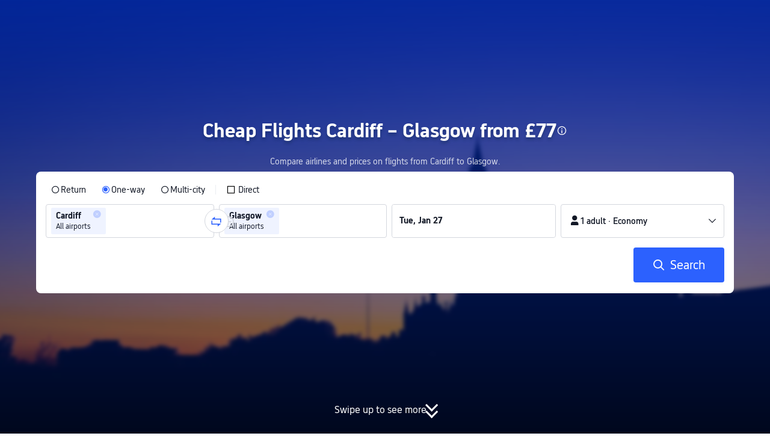

--- FILE ---
content_type: text/html; charset=utf-8
request_url: https://uk.trip.com/flights/cardiff-to-glasgow/airfares-cwl-gla/
body_size: 29095
content:
<!DOCTYPE html><html lang="en-GB" data-idc="SGP-ALI" dir="ltr"><head><meta charset="utf-8"><meta content="width=device-width,initial-scale=1,maximum-scale=5,user-scalable=yes" name="viewport"><link rel="stylesheet" href="https://aw-s.tripcdn.com/modules/ibu/online-assets/font.ddfdb9c8916dd1ec37cbf52f9391aca5.css"><script>let scriptArrs=[],loadedScripts=0,totalScripts=2,handleI18nStatus=()=>{if(++loadedScripts===totalScripts){var i,n,_;window.i18nReady=!0, false||(i=!!window.i18n_100009239+` ${!!window.i18n_6002} ${!!window.i18n_330153} ${!!window.i18n_330151} ${!!window.i18n_33000010} ${!!window.i18n_3302512} ${!!window.i18n_3302510} ${!!window.i18n_330143} ${!!window.i18n_6001} ${!!window.i18n_33000006} `,n={modules:{i18n_100009239:!!window.i18n_100009239,i18n_6002:!!window.i18n_6002,i18n_330153:!!window.i18n_330153,i18n_330151:!!window.i18n_330151,i18n_33000010:!!window.i18n_33000010,i18n_3302512:!!window.i18n_3302512,i18n_3302510:!!window.i18n_3302510,i18n_330143:!!window.i18n_330143,i18n_3302512_1:!!window.__SHARK_ARES_SDK_INTERNAL_RESOURCE__.i18n_3302512,i18n_3302510_1:!!window.__SHARK_ARES_SDK_INTERNAL_RESOURCE__.i18n_3302510,i18n_330143_1:!!window.__SHARK_ARES_SDK_INTERNAL_RESOURCE__.i18n_330143,i18n_6001:!!window.i18n_6001,i18n_33000006:!!window.i18n_33000006}},window.UBT_API.push({type:"send",data:{type:"dev_trace",key:"seo_a2b_lowprice_track",data:{diagnostic:n,searchformHasCb:i,link:"https://aw-s.tripcdn.com/ares/api/cc?f=locale%2Fv3%2F330143%2Fen-GB-301.js%2C%2Flocale%2Fv3%2F6001%2Fen-GB.js%2C%2Flocale%2Fv3%2F330153%2Fen-GB.js%2C%2Flocale%2Fv3%2F33000006%2Fen-GB.js%2C%2Flocale%2Fv3%2F100009239%2Fen-GB.js%2C%2Flocale%2Fv3%2F6002%2Fen-GB.js%2C%2Flocale%2Fv3%2F330151%2Fen-GB.js%2C%2Flocale%2Fv3%2F33000010%2Fen-GB.js%2C%2Flocale%2Fv3%2F3302512%2Fen-GB.js%2C%2Flocale%2Fv3%2F3302510%2Fen-GB.js&#38;etagc=229e94868e3d4adee714eb9844691d50"}}}));for(_ of scriptArrs)_()}},functionHandleCb=i=>{window.i18nReady?i():scriptArrs.push(i)}</script><script src="https://aw-s.tripcdn.com/ares/api/cc?f=locale%2Fv3%2F100009239%2Fen-GB.js%2C%2Flocale%2Fv3%2F6002%2Fen-GB.js%2C%2Flocale%2Fv3%2F330153%2Fen-GB.js%2C%2Flocale%2Fv3%2F330151%2Fen-GB.js%2C%2Flocale%2Fv3%2F33000010%2Fen-GB.js%2C%2Flocale%2Fv3%2F6001%2Fen-GB.js%2C%2Flocale%2Fv3%2F33000006%2Fen-GB.js&#38;etagc=d08f99ffc6016623f38571fb2e94abce" async onload="handleI18nStatus()"></script><script src="https://aw-s.tripcdn.com/ares/api/cc?f=locale%2Fv3%2F3302512%2Fen-GB.js%2C%2Flocale%2Fv3%2F3302510%2Fen-GB.js%2C%2Flocale%2Fv3%2F330143%2Fen-GB-301.js&#38;etagc=2d5a932c49798111a809b7938963aeae" async onload="handleI18nStatus()"></script>  
<title>Cheap flights from Cardiff to Glasgow from £77</title>
<meta property="og:title" content="Cheap flights from Cardiff to Glasgow from £77" />


<meta name="description" content="Find the best deals on flights from Cardiff (CWL) to Glasgow (GLA) from £77. Compare airlines, schedules and fares, and book your ticket easily on Trip.com." />
<meta property="og:description" content="Find the best deals on flights from Cardiff (CWL) to Glasgow (GLA) from £77. Compare airlines, schedules and fares, and book your ticket easily on Trip.com." />


<meta name="keywords" content="Cardiff to Glasgow flights, cheap flight from Cardiff to Glasgow, airline, British Airways, air tickets, best deal, airfares" />


<meta property="og:url" content="https://uk.trip.com/flights/cardiff-to-glasgow/airfares-cwl-gla/" />
<link rel="canonical" href="https://uk.trip.com/flights/cardiff-to-glasgow/airfares-cwl-gla/" />


<meta property="og:image" content="https://ak-d.tripcdn.com/images/0wj5g120009ejuie7251F.webp" />
<link rel="SHORTCUT ICON" href="https://www.trip.com/trip.ico" type="image/x-icon" />
<link rel="ICON" href="https://www.trip.com/trip.ico" />



<link rel="alternate" href="https://www.trip.com/flights/cardiff-to-glasgow/airfares-cwl-gla/" hrefLang="x-default" />

<link rel="alternate" href="https://uk.trip.com/flights/cardiff-to-glasgow/airfares-cwl-gla/" hrefLang="en-GB" />

<link rel="alternate" href="https://pl.trip.com/flights/cardiff-to-glasgow/airfares-cwl-gla/" hrefLang="pl" />

  
  
<script type="application/ld+json">
  {"@context":"https://schema.org","@type":"Product","name":"Cheap Flights from Cardiff to Glasgow","offers":[{"@type":"AggregateOffer","@id":"https://uk.trip.com/flights/cardiff-to-glasgow/airfares-cwl-gla/#one-way","itemOffered":{"@type":"Flight","name":"One-way flights from Cardiff to Glasgow"},"lowPrice":76.11,"priceCurrency":"GBP","highPrice":143.78,"offerCount":10,"offers":[{"@type":"Offer","price":"76.11","priceCurrency":"GBP","availability":"https://schema.org/InStock","itemOffered":{"@type":"Flight","flightNumber":"EI3621","isNonstop":false,"validFrom":"2026-01-26","estimatedFlightDuration":"P1DT1H15M","departureAirport":{"@type":"Airport","name":"Cardiff Airport","iataCode":"CWL"},"arrivalAirport":{"@type":"Airport","name":"Glasgow Airport","iataCode":"GLA"},"airline":{"@type":"Airline","name":"Aer Lingus","iataCode":"EI"}}},{"@type":"Offer","price":"143.78","priceCurrency":"GBP","availability":"https://schema.org/InStock","itemOffered":{"@type":"Flight","flightNumber":"EI3621","isNonstop":false,"validFrom":"2026-01-26","estimatedFlightDuration":"PT9H35M","departureAirport":{"@type":"Airport","name":"Cardiff Airport","iataCode":"CWL"},"arrivalAirport":{"@type":"Airport","name":"Glasgow Airport","iataCode":"GLA"},"airline":{"@type":"Airline","name":"Aer Lingus","iataCode":"EI"}}}]},{"@type":"AggregateOffer","@id":"https://uk.trip.com/flights/cardiff-to-glasgow/airfares-cwl-gla/#round-trip","itemOffered":{"@type":"Flight","name":"Return flights from Cardiff to Glasgow","flightNumber":"Multiple","departureAirport":[{"@type":"Airport","name":"Cardiff Airport","iataCode":"CWL"}],"arrivalAirport":[{"@type":"Airport","name":"Glasgow Airport","iataCode":"GLA"}]},"lowPrice":151.69,"priceCurrency":"GBP","highPrice":203.1,"offerCount":10}]}
</script>
  
<script type="application/ld+json">
  {"@context":"https://schema.org","@type":"Organization","name":"Trip.com","url":"https://uk.trip.com"}
</script>
  
  <script defer="defer" src="https://static.tripcdn.com/packages/ibu/gtm-loader/~1.0.0/gtm-loader.js"></script><script>window.GTMLoadList||(window.GTMLoadList=[]),window.GTMLoadList.push([{id:"GTM-T2SD",disable:!0},{id:"GTM-W5446B",disable:!0}]),window.dataLayer||(window.dataLayer=[]),window.dataLayer.push({"page_id":"10320673210","page_category":"SEO flights from dcity to acity","prd_type":"common","event":"page_view","loginStatus":"guest","gtm.uniqueEventId":7,"locale":"en-GB","language":"en","region":"GB","currentcyCode":"GBP","allianceID":"","allianceSid":""})</script><script>window.$_bf={loaded:!0},window.UBT_API=window.UBT_API||[],window.UBT_ITAG=!0,window._flight_ubt_init=1</script><script>var sendMetric=function(e){console.debug("track metric:",e);var t,i,a=e&&e.name;a&&(t=e&&e.attribution||{},i="","LCP"===a?i=t.element:"INP"===a?i=t.interactionTarget:"CLS"===a&&(i=t.largestShiftTarget),window.UBT_API)&&window.UBT_API.push&&(window.UBT_API.push({type:"send",data:{type:"dev_trace",key:"seo_flight_vitals_track",data:{value:{name:e?e.name:void 0,navigationType:e?e.navigationType:void 0,rating:e?e.rating:void 0,element:i},isH5:"false"}}}),window.UBT_API.push({type:"send",data:{type:"metric",key:"o_nfes_perf_"+a,data:{value:e,tag:{isNew:!0}}}}))};function _assign(e){if(null==e)throw new TypeError("Cannot convert undefined or null to object");for(var t=Object(e),i=1;i<arguments.length;i++){var a=arguments[i];if(null!=a)for(var n in a)Object.prototype.hasOwnProperty.call(a,n)&&(t[n]=a[n])}return t}var trackLogString=function(e,t){var i="";try{i="object"==typeof t?JSON.stringify(t):t}catch(e){console.error("track string log error:",e)}console.debug("new trace:",e,i),window.UBT_API.push({type:"send",data:{type:"trace",key:e,data:i}})},trackLog=function(t,i){try{i="string"==typeof i?JSON.parse(i):i}catch(e){console.error("adv track log error:",e)}var e=_assign({},{currency:"GBP",locale:"en-GB",site:"GB",category:"airfares_a2b",isH5:"false"},i);if(console.debug("trace:",t,JSON.stringify(e)),void 0===window.UBT_API&&(window.UBT_API=[],window.UBT_ITAG=!0),i&&i.moduleName&&147106===t){let e=147106===t?"click":"unknown";window.updateLastAccessedModule?window.updateLastAccessedModule(i.moduleName,e):window.UBT_API.push({type:"send",data:{type:"dev_trace",key:"seo_ubt_back_info",data:{type:"error"}}})}window.UBT_API.push({type:"send",data:{type:"trace",key:t,data:e}})};window.trackLog=trackLog</script>  <link rel="preload" as="image" href="https://dimg04.tripcdn.com/images/1o12n12000p1tfkii8503.webp" fetchpriority="high">   <link rel="preload" href="https://file.tripcdn.com/files/6/ibu_mkt/1o13e12000hg0zyly8324.css" as="style" onload='this.onload=null,this.rel="stylesheet"'><noscript><link rel="stylesheet" href="https://file.tripcdn.com/files/6/ibu_mkt/1o13e12000hg0zyly8324.css"></noscript>  <link rel="preload" href="https://file.tripcdn.com/files/6/ibu_mkt/1o10112000hg4umb7DD7C.css" as="style" onload='this.onload=null,this.rel="stylesheet"'><noscript><link rel="stylesheet" href="https://file.tripcdn.com/files/6/ibu_mkt/1o10112000hg4umb7DD7C.css"></noscript>  <link rel="preload" href="https://file.tripcdn.com/files/6/ibu_mkt/1o15v12000hg4wurjF300.css" as="style" onload='this.onload=null,this.rel="stylesheet"'><noscript><link rel="stylesheet" href="https://file.tripcdn.com/files/6/ibu_mkt/1o15v12000hg4wurjF300.css"></noscript>   <link rel="preload" href="https://file.tripcdn.com/files/6/ibu_mkt/1o13812000pdk2qebB81D.css" as="style" onload='this.onload=null,this.rel="stylesheet"'><noscript><link rel="stylesheet" href="https://file.tripcdn.com/files/6/ibu_mkt/1o13812000pdk2qebB81D.css"></noscript>  <script defer="defer" src="https://file.tripcdn.com/files/7/ibu_editor/performance-production.min.js" onload='window["@ctrip/ai-performance-name"].init()'></script></head><body>  <input type="hidden" id="page_id" value="10320673210"> <input type="hidden" id="bf_ubt_markting_off" value="true"><script>window.__condition__=""</script>  <div id="main">   <div module-name="cookieBanner"><script>window.__CORE_SDK__={AppID: 100042421 }</script><script async="" crossorigin="anonymous" src="https://static.tripcdn.com/packages/ares/nfes-libs/*/core.js?v=20251218" type="text/javascript"></script><script src="https://file.tripcdn.com/files/6/ibu_mkt/1o13d12000qlolv3y9A01.js" defer="defer" onload='window["cookie-banner"].renderWebCore({AppID: 100042421 })'></script></div>    <div module-name="header"><style>.mc-hd.mc-hd_theme_transparent{position:absolute;left:0;right:0}.header-container{position:relative;top:0;z-index:99;width:100%!important}.mc-hd.mc-hd_theme_transparent{color:#fff;background-color:transparent}.mc-hd{position:relative;line-height:1.5;padding:0 32px}.mc-hd .mc-hd__inner{position:relative;max-width:1920px}.mc-hd__flex-con{width:100%;height:66px;position:relative}.clear-float{content:"";clear:both}.mc-hd__logo-con{padding:16px 32px 16px 0;float:left}.mc-hd__logo-layout-0 .mc-hd__logo{display:inline-block;width:124px;height:30px;text-indent:-9999px;background-size:contain;margin:2px 0;vertical-align:top}.mc-hd a,.mc-hd a:hover{text-decoration:none}.mc-hd .mc-hd__nav-con .mc-hd__nav{display:flex;white-space:nowrap}.mc-hd .mc-hd__nav-item .mc-hd__nav-lnk{position:relative;font-size:16px;padding:0;line-height:18px;height:18px;display:inline-block;margin-bottom:16px}.mc-hd .mc-hd__nav .mc-hd__nav-item{display:inline-block;float:none;position:relative;padding:0 32px 0 0}</style><link rel="preload" href="https://file.tripcdn.com/files/6/ibu_mkt/1o14d12000lh87fw4003B.css" as="style" onload='this.onload=null,this.rel="stylesheet"'><noscript><link rel="stylesheet" href="https://file.tripcdn.com/files/6/ibu_mkt/1o14d12000lh87fw4003B.css"></noscript><script src="https://file.tripcdn.com/files/6/ibu_mkt/1o11f12000lh887p17FD6.js" defer="defer" onload="window.header.renderHeader(
      {
        showCurrencySelector: true,
        showLanguageSelector: true,
        channel: 'flights',
        theme: 'transparent',
        simple: false,
        pageId: '10320673210',
        accountType: 1,
        locale: 'en-GB',
        site: 'GB',
        onAccountUpdate: ()=>{sessionStorage.setItem('promo_user_logged_in', 'true');location.reload(true);},  },
      document.querySelector('.header-container')
    );"></script><div class="header-container" test-module="header"><div class="mc-hd mc-hd__en-xx mc-hd_theme_transparent mc-hd-single_row"><div class="mc-hd__inner"><div class="mc-hd__flex-con clear-float"><div class="mc-hd__logo-con mc-hd__logo-con-en-XX mc-hd__logo-layout-0"><a class="mc-hd__logo mc-hd__logo-en-xx"></a></div></div></div></div></div><script id="template"></script></div>    <div module-name="searchform"><style>body{background:#fff!important}body,html{height:100%}body{-webkit-text-size-adjust:none}body,dd,dl,form,p{margin:0;padding:0}li,ol,ul{margin:0;list-style:none}button,legend,li,ol,textarea,ul{padding:0}button{cursor:pointer;margin:0;border:none;outline:0;background:0 0}button,img{vertical-align:middle}img{border:0}em,i{font-style:normal;padding:0;margin:0}input{background:0 0;outline:0;border:0}a{text-decoration:none}.title-search-form .page-title-wrap{margin:0 auto 16px;color:#fff;letter-spacing:0;text-align:center}.candidate-url-page-title-wrap-color h1{font-size:40px}.full-screen-v2 .circle-btn{opacity:1;position:absolute;display:flex;align-items:center;flex-direction:row;bottom:0;left:50%;transform:translate3d(-50%,0,0);gap:14px;padding-bottom:24px}.full-screen-v2 .circle-btn .circle{background-size:contain;display:flex;justify-content:center;align-items:center;flex-direction:column}.full-screen-v2 .circle-btn .arrow-down{position:relative;width:12px;height:12px;transform:rotate(45deg);transform-origin:75% 50%;border-right:3px solid #121826;border-bottom:3px solid #121826;display:inline-block}.full-screen-v2 .circle-btn .arrow-down:first-child{position:relative;top:2px}.full-screen-v2 .circle-btn .arrow-down:last-child{position:relative;bottom:2px}.full-screen-v2 .circle-btn .circle-text{color:#121826;font-size:16px;line-height:22px;font-weight:400;position:relative}.full-screen-v2 .circle-btn.white-btn .circle-text{color:#fff}.full-screen-v2 .circle-btn.white-btn .arrow-down{border-right-color:#fff;border-bottom-color:#fff}.full-screen-v2 .bg-radius-wrap{position:absolute;overflow:hidden;width:100%;height:280px}.airlines-title{display:flex;align-items:center;justify-content:center;gap:8px}.airlines-title img{height:32px;width:32px;border-radius:50%;background:#fff}@media screen and (max-width:768px){.full-screen-v2 .bg-radius-wrap{height:140px}}.full-screen-v2 .bg-radius-wrap .bg-radius{position:absolute;transform:translateX(-50%);left:50%;bottom:0;width:400vw;height:400vw;overflow:hidden}.full-screen-v2 .bg-radius-wrap .bg-radius .bg-small-img{position:absolute;transform:translateX(-50%);left:50%;bottom:0;width:100vw;height:280px}@media screen and (max-width:768px){.full-screen-v2 .bg-radius-wrap .bg-radius .bg-small-img{height:140px}}.full-screen-v2 .title-search-form{position:relative;z-index:1}.full-screen-v2 .title-search-form .page-title-wrap-color h1{font-size:32px}.full-screen-v2 .title-search-form .page-title-wrap{display:flex;justify-content:center;align-items:center;margin-bottom:8px;column-gap:4px}.full-screen-v2 .title-search-form .page-title-description{margin-bottom:8px;text-align:center;color:#fff;font-size:14px;letter-spacing:0;line-height:18px;opacity:.8}.full-screen-v2 .title-search-form #searchBox{padding-top:8px}.full-screen-v2.banner-down-height{height:100vh}.full-screen-v2.banner-down-height.extend-height{min-height:100vh;height:100%}.full-screen-v2.candidate-url-banner-down-height{height:70vh}.full-screen-v2.banner-down .bg-radius-wrap{height:100%}.full-screen-v2.banner-down .bg-radius-wrap .bg-radius{border-radius:0;height:100%;width:100%}.full-screen-v2.banner-down .bg-radius-wrap .bg-radius .bg-small-img{height:100%}.full-screen-v2.banner-down .bg-radius-wrap .bg-radius .bg-img-filter{position:absolute;width:100%;height:100%;background:linear-gradient(-180deg,#2346ff 6.52%,#99cfff 100%)}.full-screen-v2.banner-down .title-search-form{left:0;right:0;padding-bottom:50px;top:50%;transform:translateY(-50%);z-index:9}.full-screen-v2.banner-down.extend-height .title-search-form{top:auto;transform:none;padding-top:50px}.bg-banner-wrapper{position:relative}.bg-banner-wrapper .bg-big-img,.bg-banner-wrapper .bg-small-img{background-size:cover;background-position:50%;width:100%;height:100%;background-repeat:no-repeat}.bg-banner-wrapper .bg-small-img .bg-bottom-filter{position:absolute;width:100%;height:200px;bottom:0;background:linear-gradient(-180deg,rgba(255,255,255,0) 0,#fff 100%)}.bg-banner-wrapper .bg-small-img.has-district-img .bg-bottom-filter{opacity:0}.bg-banner-wrapper .bg-small-img .bg-fullscreen-filter{position:absolute;width:100%;bottom:0;height:100%;background:linear-gradient(-180deg,rgba(0,40,160,.9) 0,rgba(0,19,74,.4) 100%)}.bg-banner-wrapper .bg-small-img .bg-big-img{background-size:100%;background-position:center bottom;position:relative;width:100%;height:100%;background-repeat:no-repeat}.bg-banner-wrapper .bg-small-img.has-district-img .bg-big-img{filter:blur(3px);transform:scale(1.05)}.page-title-wrap{margin:0 auto 16px;letter-spacing:0;text-align:center}.page-title-wrap-color h2,.page-title-wrap-color h3,.page-title-wrap-color h4,.page-title-wrap-color h5,.page-title-wrape-color h1{font-size:40px;line-height:68px}@media screen and (max-width:768px){.page-title-wrap-color h1,.page-title-wrap-color h2,.page-title-wrap-color h3,.page-title-wrap-color h4,.page-title-wrap-color h5{font-size:24px;line-height:30px}}@media (max-width:320px){.page-title-wrap-color h1,.page-title-wrap-color h2,.page-title-wrap-color h3,.page-title-wrap-color h4,.page-title-wrap-color h5{font-size:18px}}.page-title-wrap-color h1 span,.page-title-wrap-color h2 span,.page-title-wrap-color h3 span,.page-title-wrap-color h4 span,.page-title-wrap-color h5 span{display:block}.page-title-wrap.no-bg{color:#0f294d}.page-title-wrap:not(.no-bg){text-shadow:0 4px 4px rgba(15,41,77,.4)}.nh_sf-container{padding:10px 16px 16px;border-radius:8px;background-color:#fff}.nh_sf-container .breath{animation:breath .8s infinite alternate}@keyframes breath{0%{opacity:1}to{opacity:.3}}.nh_sf-container .top-pl-wrap{display:flex;justify-content:space-between;align-items:center;height:32px;margin:6px 0 8px}.nh_sf-container .top-pl-wrap .left-pl{width:360px;height:18px;border-radius:2px;background:#f0f2f5}.nh_sf-container .top-pl-wrap .right-pl{width:115px;height:18px;border-radius:2px;background:#f0f2f5}.nh_sf-container .bottom-pl-wrap{display:flex;align-items:center;height:56px}.nh_sf-container .bottom-pl-wrap .box-wrap{display:flex;flex:1 1 auto}.nh_sf-container .bottom-pl-wrap .box-wrap .city-wrap{position:relative;display:flex;flex:1 1 50%;justify-content:space-between;align-items:center;height:56px}.nh_sf-container .bottom-pl-wrap .box-wrap .city-wrap .city-item-wrap{display:flex;flex:1 1;align-items:center;box-sizing:border-box;height:56px;padding-left:16px;border:1px solid #dadfe6;border-radius:4px}.nh_sf-container .bottom-pl-wrap .box-wrap .city-wrap .city-item-wrap:first-of-type{margin-right:4px}.nh_sf-container .bottom-pl-wrap .box-wrap .city-wrap .city-item-wrap:last-of-type{margin-left:4px}.nh_sf-container .bottom-pl-wrap .box-wrap .city-wrap .city-item-wrap .city-pl{width:88px;height:18px;border-radius:2px;background:#f0f2f5}.nh_sf-container .bottom-pl-wrap .box-wrap .city-wrap .switch-wrap{position:absolute;top:42%;left:calc(50% - 2px);min-width:28px;border:4px solid #fff;border-radius:50%;margin-left:2px;background:#fff;transform:translate(-50%,-50%);z-index:2}.nh_sf-container .bottom-pl-wrap .box-wrap .city-wrap .switch-wrap .switch-pl{width:28px;height:28px;border-radius:50%;background-color:#f0f2f5}.nh_sf-container .bottom-pl-wrap .box-wrap .date-wrap{display:flex;flex:1 1 25%;align-items:center;box-sizing:border-box;border:1px solid #dadfe6;border-radius:4px;margin-left:8px;background:#fff}.nh_sf-container .bottom-pl-wrap .box-wrap .date-wrap .date-item-wrap{position:relative;display:flex;flex:1 1;align-items:center;box-sizing:border-box;padding-left:16px}.nh_sf-container .bottom-pl-wrap .box-wrap .date-wrap .date-item-wrap:last-of-type{margin-left:24px}.nh_sf-container .bottom-pl-wrap .box-wrap .date-wrap .date-item-wrap .date-pl{width:88px;height:18px;border-radius:2px 2px 2px 2px;background:#f0f2f5}.nh_sf-container .bottom-pl-wrap .box-wrap .date-wrap .date-item-wrap .line-pl{position:absolute;top:50%;left:-12px;width:24px;height:1px;background:#8592a6;transform:translateX(-50%)}.nh_sf-container .bottom-pl-wrap .box-wrap .psg-wrap{display:flex;flex:1 1 25%;align-items:center;box-sizing:border-box;border:1px solid #dadfe6;border-radius:4px;margin-left:8px;background:#fff}.nh_sf-container .bottom-pl-wrap .box-wrap .psg-wrap .psg-item-wrap{position:relative;display:flex;flex:1 1;align-items:center;box-sizing:border-box;padding-left:16px}.nh_sf-container .bottom-pl-wrap .box-wrap .psg-wrap .psg-item-wrap .psg-pl{width:148px;height:18px;border-radius:2px 2px 2px 2px;background:#f0f2f5}.nh_sf-container .btn-wrap{display:flex;justify-content:flex-end;align-items:center;width:100%;height:58px;margin-top:16px;background-color:#fff}.nh_sf-container .btn-wrap .btn-1{display:flex;justify-content:center;align-items:center;width:154px;height:58px;border-radius:4px;margin-left:8px;background-color:#3264ff}.nh_sf-container .btn-wrap .btn-1 .text{width:70px;height:20px;border-radius:3px;background-color:hsla(0,0%,100%,.3)}@media screen and (min-width:1024.1px){.l-1160{max-width:1224px;margin-left:auto;margin-right:auto;padding-left:32px;padding-right:32px;box-sizing:border-box}}@media screen and (min-width:768px) and (max-width:1024px){.l-1160{margin-left:0;margin-right:0;padding-left:24px;padding-right:24px}}@media screen and (max-width:767.9px){.l-1160{margin-left:0;margin-right:0;padding-left:12px;padding-right:12px}}.info-icon{display:inline-flex;position:relative;cursor:pointer;align-items:center;vertical-align:middle}.info-icon-box{display:flex}.page-title-wrap-color .dynamic-content-inline{display:inline-flex;vertical-align:middle}.info-icon-svg-searchbox{fill:#fff}.tooltip-content{display:none;position:absolute;z-index:10;width:300px;background-color:#1e2a39;color:#fff;text-align:left;border-radius:6px;padding:15px;font-size:14px;line-height:1.5;top:100%;left:50%;transform:translateX(-50%);margin-top:10px;box-shadow:0 5px 15px rgba(0,0,0,.3)}.tooltip-content::after{content:"";position:absolute;bottom:100%;left:50%;margin-left:-8px;border-width:8px;border-style:solid;border-color:transparent transparent #1e2a39 transparent}.info-icon:hover .tooltip-content{display:block}.module-input-shadow.f-16.f-bold{visibility:hidden;position:absolute;width:auto;height:auto;white-space:nowrap;font-weight:700;font-size:16px!important}.color-white{color:#fff}</style><link rel="preload" href="https://file.tripcdn.com/files/7/ibu_mkt/common_4ac9cb69.css" as="style" onload='this.onload=null,this.rel="stylesheet"'><script src="https://file.tripcdn.com/files/7/ibu_mkt/common_4ac9cb.js" defer="defer" crossorigin="anonymous"></script><script src="https://file.tripcdn.com/files/7/ibu_mkt/vendor_1cd9a1.js" defer="defer" crossorigin="anonymous"></script><script src="https://file.tripcdn.com/files/6/ibu_mkt/1o12g12000pirk16fAD05.js" defer="defer" crossorigin="anonymous" onload="functionHandleCb?functionHandleCb(searchFormReadyCb):searchFormReadyCb()"></script><script>function searchFormReadyCb(){var e=!!window.i18n_330143+`, ${window.i18nReady}, `+!!window.__SHARK_ARES_SDK_INTERNAL_RESOURCE__.i18n_330143;window.UBT_API.push({type:"send",data:{type:"dev_trace",key:"seo_a2b_lowprice_track",data:{searchformHasCb:e}}}),window["searchform-lazy"].renderSearchform({i18n:window.i18n_330143,locale:"en-GB",isSticky:!0,...{"from":"seo","searchInfo":{"flightType":"OW","isIgnoreODCheck":true,"passengers":{"AdultCount":1,"ChildCount":0,"BabyCount":0},"segmentList":[{"departureDate":{"defaultDate":["2026-01-27","2026-01-27"]},"returnDate":{"defaultDate":["2026-01-30","2026-01-30"]},"departureCity":[{"cityName":"Cardiff","eName":"cardiff","cityCode":"CWL","isDomestic":0,"airportCode":"","airportName":"","timeZone":0}],"arrivalCity":[{"cityName":"Glasgow","eName":"glasgow","cityCode":"GLA","isDomestic":0,"airportCode":"","airportName":""}]}]},"locale":"en-GB","extraUrl":"&sort=price"}},document.querySelector(".searchform-container"))}</script><div class="flightseo-searchform-isfull" test-module="cta"><div class="bg-banner-wrapper full-screen-v2 banner-down banner-down-height"><div class="bg-radius-wrap"><div class="bg-radius"><div class="bg-img-filter ppc-cabin-bg-img-filter"></div><div class="bg-small-img has-district-img">  <img alt="Cardiff to Glasgow Flights" class="bg-big-img" src="https://ak-d.tripcdn.com/images/0105u120008x0rfygA658.jpg?proc=resize/m_w,w_1200,h_600,0991"><div class="bg-fullscreen-filter"></div>  <div class="bg-bottom-filter"></div></div></div></div><div class="title-search-form l-1160 m-b-8"><div class="page-title-wrap page-title-wrap-color"> <h1>Cheap Flights Cardiff – Glasgow from £77</h1>  <span class="dynamic-content-inline"><div role="button" class="info-icon" onmouseenter='trackLog(147068,{moduleName:"cta",itemName:"tooltip"})'><div class="info-icon-box"><span class="tooltip-content" test-item="hover-tooltip">Cheap one-way flights<br>One-way Connecting flights start from £77 with Aer Lingus departing on Wed, Feb 25.<br><br>Cheap return flights<br>Connecting return flights from just £152 with Aer Lingus departing Mon, Mar 9 and returning Sat, Mar 14.<br><br>Best dates to fly from Cardiff to Glasgow<br>January: From £92 | Aer Lingus | Depart Sat, Jan 31<br>February: From £77 | Aer Lingus | Depart Wed, Feb 25<br>March: From £95 | Aer Lingus | Depart Wed, Mar 25</span><svg viewBox="0 0 200 200" width="18" height="18" xmlns="http://www.w3.org/2000/svg" class="info-icon-svg-searchbox" role="presentation"><path fill-rule="evenodd" clip-rule="evenodd" d="M100 19c-44.187 0-80 35.813-80 80s35.813 80 80 80s80-35.813 80-80s-35.813-80-80-80zm0 145.455c-36.092 0-65.454-29.363-65.454-65.455S63.908 33.545 100 33.545S165.454 62.909 165.454 99S136.092 164.455 100 164.455zm-8.98-72.284h17.96v55.419H91.02V92.171zm0-35.265h17.96v17.96H91.02v-17.96z"></path></svg></div></div></span>  </div>  <p class="page-title-description"> Compare airlines and prices on flights from Cardiff to Glasgow. </p>  <div class="searchform-container"><div style="height:200px"><div class="nh_sf-container"><div class="top-pl-wrap"><div class="left-pl breath"></div><div class="right-pl breath"></div></div><div class="bottom-pl-wrap"><div class="box-wrap"><div class="city-wrap"><div class="city-item-wrap"><div class="city-pl breath"></div></div><div class="switch-wrap"><div class="switch-pl breath"></div></div><div class="city-item-wrap"><div class="city-pl breath"></div></div></div><div class="date-wrap"><div class="date-item-wrap"><div class="date-pl breath"></div></div><div class="date-item-wrap"><div class="line-pl breath"></div><div class="date-pl breath"></div></div></div><div class="psg-wrap"><div class="psg-item-wrap"><div class="psg-pl breath"></div></div></div></div></div><div class="btn-wrap"><div class="btn-1"><div class="text breath"></div></div></div></div></div></div>   <div class="searchform-online-banner-container"></div></div>  <div test-item="arrow-btn" class="circle-btn white-btn"><div class="circle-text">Swipe up to see more</div><div class="circle"><div class="arrow-down"></div><div class="arrow-down"></div></div></div>  </div></div><script id="template">try{(()=>{let i=document.querySelector(".title-search-form"),s=document.querySelector("div.bg-big-img"),a=document.querySelector(".circle-btn"),o=document.querySelector(".bg-banner-wrapper.full-screen-v2"),l=(document.querySelector(".bg-radius"),document.querySelector(".bg-bottom-filter"));if(s,i&&o){let n=0,r=(t(),window.addEventListener("resize",t),0),e=new ResizeObserver(e=>{for(var t of e){t=t.contentRect.height;if(0===r)return void(r=t);t!==r&&(o=r-t,n+=o/2,r=t,c())}var o});function t(){var e=o.getBoundingClientRect(),t=i.getBoundingClientRect();n=e.bottom-t.bottom}function c(){var e=window.pageYOffset||document.documentElement.scrollTop,t=1-e/window.innerHeight,t=Math.max(t,0),t=(s&&(s.style.opacity=t),n),t=Math.max(1-e/t,0),t=(a.style.opacity=t,n),t=Math.min(e/t,1),t=(l.style.opacity=t,n),o=(Math.min(e,t),document.querySelector(".m-flight-poi-wrapper"));let r="";o&&!(r=o.getAttribute("poi-init"))&&(r=i.style.position,o.setAttribute("poi-init",r)),t<e?"relative"!==i.style.position&&(i.style.position="relative",i.style.transform=`translate3d(0, calc(-50% + ${t}px), 0)`,o)&&r&&(o.style.position="absolute","fixed"!==r?o.style.transform="translateY(0px)":o.style.transform=`translateY(${t}px)`):e<t&&("fixed"!==i.style.position&&(i.style.position="fixed",i.style.transform="translate3d(0, -50%, 0)"),o)&&r&&((o.style.position="fixed")!==r?o.style.transform=`translateY(-${t}px)`:o.style.transform="translateY(0px)")} true||(window.addEventListener("scroll",((e,t)=>{let o=null;return function(){clearTimeout(o),o=setTimeout(e,t)}})(c,10)),window.addEventListener("load",()=>{c(),e.observe(i)}))}})()}catch(e){window.UBT_API.push({type:"send",data:{type:"dev_trace",key:"o_flight_js_error",data:{type:"error",moduleName:"searchform",error:e.message,stack:e.stack}}}),console.error("[Template Script Error]",{moduleName:"searchform",error:e.message,stack:e.stack})}</script></div>        <div module-name="crumb"><style>.c-crumb-wrap{position:relative;max-width:1160px;margin-left:auto;margin-right:auto;height:14px;margin-top:20px;margin-bottom:20px}.c-crumb-wrap .c-crumb{position:absolute;font-size:12px;display:flex;box-sizing:border-box;align-items:center}.c-crumb-wrap .c-crumb.is-rtl{flex-direction:row-reverse}@media screen and (max-width:768px){.c-crumb-wrap .c-crumb{padding-left:16px;padding-right:16px;overflow:auto}.c-crumb-wrap .c-crumb:after{content:"11";color:transparent;display:inline-block;width:16px;height:1px}}@media screen and (min-width:768px){.c-crumb-wrap .c-crumb{flex-wrap:wrap}}.c-crumb-wrap .c-crumb::-webkit-scrollbar{display:none}.c-crumb-wrap .c-crumb a{color:#2681ff}.c-crumb-wrap .c-crumb a:hover{text-decoration:underline}.c-crumb-wrap .c-crumb__splitter{margin:0 5px}.c-crumb-wrap .c-crumb__item{color:#234;display:inline-block;cursor:pointer;position:relative;flex-shrink:0}.c-crumb-wrap .c-crumb__item .no-link{cursor:auto}.c-crumb-wrap .c-crumb__extend-wrap{position:absolute;display:none;padding-top:6px;box-shadow:0 5px 8px 0 rgba(0,41,99,.2);background-color:#fff;overflow:auto;right:0}.c-crumb-wrap .c-crumb__extend-wrap a:hover{text-decoration:none}.c-crumb-wrap .c-crumb__item:hover .c-crumb__extend-wrap{display:block;z-index:1}.c-crumb-wrap .c-crumb__extend-wrap:hover{display:block}.c-crumb-wrap .c-crumb__extend{box-shadow:0 8px 20px 0 rgba(0,41,99,.2);background-color:#fff}.c-crumb-wrap .c-crumb__extend .c-crumb__extend-item{padding:10px;cursor:pointer;display:block;white-space:nowrap;color:#234}.c-crumb-wrap .c-crumb__extend-item:hover{display:block;background-color:#3264ff;color:#fff;text-decoration:none}.c-crumb-wrap .c-crumb__item .icon-arrow{width:16px;height:16px;display:inline-block;position:relative;vertical-align:middle;margin-left:5px}.c-crumb-wrap .c-crumb__item .icon-arrow:before{content:"";position:absolute;border-color:#234 transparent transparent;border-style:solid;border-width:4.8px 4.25px 0;transition:all .2s ease;top:5px}.c-crumb-wrap .c-crumb__item.has-link .icon-arrow:before{border-top-color:#2681ff}.c-crumb-wrap .c-crumb__item:hover .icon-arrow:before{transform-origin:center;transform:rotate(180deg)}@media screen and (max-width:768px){.reactcomp-crumb-hot{padding-left:0!important}}.reactcomp-crumb-hot .c-crumb{width:100%}@media screen and (max-width:768px){.reactcomp-crumb-hot .c-crumb{padding-left:12px;margin-bottom:-30px;padding-bottom:45px}}.c-crumb-wrap .c-crumb a{color:#3264ff}.page-title-crumb-wrap .c-crumb-wrap .c-crumb .c-crumb__extend-wrap a{color:#234}.page-title-crumb-wrap .c-crumb-wrap .c-crumb .c-crumb__extend-wrap a:hover{color:#fff}.page-title-crumb-wrap .c-crumb-wrap .c-crumb__extend-wrap{padding-top:0}</style><div class="l-1160 reactcomp-crumb-hot " style="display:block" test-module="crumb"><div class="c-crumb-wrap"><div class="c-crumb" itemscope="" test-card="crumb" itemtype="https://schema.org/BreadcrumbList">  <div class="c-crumb__item has-link" itemprop="itemListElement" itemscope="" itemtype="https://schema.org/ListItem" test-item="crumb_1">  <a href="https://uk.trip.com/" itemprop="item"><span itemprop="name">Trip.com</span></a>  <meta itemprop="position" content="0">  </div>  <span class="c-crumb__splitter">&gt;</span>   <div class="c-crumb__item has-link" itemprop="itemListElement" itemscope="" itemtype="https://schema.org/ListItem" test-item="crumb_2">  <a href="https://uk.trip.com/flights/" itemprop="item"><span itemprop="name">Cheap Flights</span></a>  <meta itemprop="position" content="1">  </div>  <span class="c-crumb__splitter">&gt;</span>   <div class="c-crumb__item has-link" itemprop="itemListElement" itemscope="" itemtype="https://schema.org/ListItem" test-item="crumb_3">  <a href="https://uk.trip.com/flights/cheap-flights-to-united-kingdom-109/" itemprop="item"><span itemprop="name">United Kingdom</span></a>  <meta itemprop="position" content="2">  </div>  <span class="c-crumb__splitter">&gt;</span>   <div class="c-crumb__item has-link" itemprop="itemListElement" itemscope="" itemtype="https://schema.org/ListItem" test-item="crumb_4">  <a href="https://uk.trip.com/flights/to-glasgow/airfares-gla/" itemprop="item"><span itemprop="name">Glasgow</span></a>  <meta itemprop="position" content="3">  <i class="icon-arrow"></i><div class="c-crumb__extend-wrap"><div class="c-crumb__extend">  <a key="0 " class="c-crumb__extend-item" href="https://uk.trip.com/hotels/glasgow-hotels-list-780/ "> Hotels in Glasgow </a>  </div></div>  </div>  <span class="c-crumb__splitter">&gt;</span>   <div class="c-crumb__item" itemprop="itemListElement" itemscope="" itemtype="https://schema.org/ListItem" test-item="crumb_5">  <span itemprop="name" class="no-link">Flights from Cardiff to Glasgow</span>  <meta itemprop="position" content="4">  </div>   </div></div></div><script id="template"></script></div>    <div module-name="airlineRecommend"><style>.airline-recommend-icon{display:inline-flex;position:relative;cursor:pointer;align-items:center}.airline-recommend-title-container .airline-recommend-title{display:inline}.airline-recommend-title-container{margin-bottom:22px}.dynamic-content-inline{display:inline-flex}.info-icon-svg{fill:#5a6872}.tooltip-content{display:none;position:absolute;z-index:10;min-width:200px;max-width:400px;width:max-content;background-color:#1e2a39;color:#fff;text-align:left;border-radius:6px;padding:15px;font-size:14px;line-height:1.5;top:100%;left:50%;transform:translateX(-50%);margin-top:10px;box-shadow:0 5px 15px rgba(0,0,0,.3);word-wrap:break-word;word-break:break-word;white-space:pre-line}.tooltip-content::after{content:"";position:absolute;bottom:100%;left:50%;margin-left:-8px;border-width:8px;border-style:solid;border-color:transparent transparent #1e2a39 transparent}.airline-recommend-icon:hover .tooltip-content{display:block}@media screen and (max-width:768px){.airline-recommend-title-container{position:relative;display:block;margin-bottom:12px}.tooltip-content{width:280px;top:100%;bottom:auto;margin-top:10px;margin-bottom:0;font-size:12px;left:50%;transform:translateX(-50%);padding:12px}.info-icon{display:inline-flex;cursor:pointer;align-items:center;vertical-align:middle;position:static}.tooltip-content.show-below{top:100%;bottom:auto;margin-bottom:0}.tooltip-content::after{display:none}}.airline-recommend-item.hidden{display:none}@media screen and (min-width:768px){.airline-recommend-box{display:grid;width:100%;grid-template-columns:repeat(4,1fr);grid-auto-rows:auto;grid-column-gap:2px;grid-row-gap:2px}.airline-recommend-image{width:48px;height:48px}.airline-recommend-title{color:#0f294d;font-size:28px;font-weight:700;letter-spacing:0;line-height:34px;margin-bottom:0}.airline-recommend-item{background:#fff;cursor:pointer;padding:16px;box-sizing:border-box;display:flex;align-items:center}.airline-recommend-item:hover{outline:1px solid #f0f2f5;z-index:2;box-shadow:0 4px 16px rgba(15,41,77,.08);border-radius:8px 8px 8px 8px}.airline-recommend-text{height:24px;color:#0f294d;font-size:18px;font-weight:700;letter-spacing:0;line-height:24px;margin-left:16px}.airline-recommend-desc{margin-bottom:16px;font-size:14px;color:#455873;font-weight:400;letter-spacing:0;line-height:18px}}@media screen and (max-width:768px){.airline-recommend-box{display:flex;flex-wrap:wrap;justify-content:space-between;gap:2px;row-gap:16px}.airline-recommend-image{width:24px;height:24px}.airline-recommend-title{color:#0f294d;font-size:18px;font-weight:700;letter-spacing:0;line-height:24px;margin-bottom:0}.airline-recommend-item{background:#fff;padding:3px;flex:1 0 calc(50% - 3px);box-sizing:border-box;display:flex;align-items:center}.airline-recommend-text{height:18px;color:#0f294d;font-size:14px;margin-left:8px}.airline-recommend-desc,.airline-recommend-text{font-weight:400;letter-spacing:0;line-height:18px}.airline-recommend-desc{color:#455873;font-size:12px;margin-bottom:12px}}.airline-recommend-more{margin-top:16px;display:flex;justify-content:center;align-items:center}.show-more-btn{width:auto;height:18px;font-weight:400;cursor:pointer;font-size:14px;line-height:18px;letter-spacing:0;color:#3264ff}@media screen and (min-width:768px){.airline-recommend-item .airline-recommend-text{margin-left:0}.airline-recommend-item{column-gap:16px}}@media screen and (max-width:768px){.airline-recommend-item .airline-recommend-text{margin-left:0}.airline-recommend-item{column-gap:8px}}@media screen and (max-width:768px){.airline-recommend-icon{position:static}.airline-recommend-title-container{position:relative}}.info-icon-svg{width:18px;height:18px}@media screen and (max-width:768px){.info-icon-svg{width:15px;height:15px}}.airline-tip-show{display:flex;letter-spacing:0;line-height:18px;font-weight:400;color:#8592a6;font-size:12px;margin-top:10px;justify-content:flex-end}.airline-tip{display:none;letter-spacing:0;line-height:18px;font-weight:400;color:#8592a6;font-size:12px;margin-top:10px;justify-content:flex-end}</style>    <script id="template">try{(()=>{  ;var e= [];function r(){window.CardClickHandler.init(".airline-recommend-item",e)}"loading"===document.readyState?document.addEventListener("DOMContentLoaded",r):r()})()}catch(e){window.UBT_API.push({type:"send",data:{type:"dev_trace",key:"o_flight_js_error",data:{type:"error",moduleName:"airlineRecommend",error:e.message,stack:e.stack}}}),console.error("[Template Script Error]",{moduleName:"airlineRecommend",error:e.message,stack:e.stack})}</script></div>    <div module-name="flightsCard"><style>.flightcard-title-logo{text-align:start}.flightcard-title-logo .flightcard-title{display:inline}.flights-card-icon{display:inline-flex;position:relative;cursor:pointer;align-items:center}.flightcard-wrapper{text-align:center;font-size:12px;padding-top:27px;margin:0 auto 10px}.flights-card-icon:hover .tooltip-content{display:block}.flightcard-title-container{position:relative}.dynamic-content-inline{display:inline-flex}.flightcard-title-container .dynamic-content-inline{vertical-align:baseline}.info-icon-svg{fill:#5a6872}.tooltip-content{display:none;position:absolute;z-index:10;min-width:200px;max-width:400px;width:max-content;background-color:#1e2a39;color:#fff;text-align:left;border-radius:6px;padding:15px;font-size:14px;line-height:1.5;top:100%;left:50%;transform:translateX(-50%);margin-top:10px;box-shadow:0 5px 15px rgba(0,0,0,.3);word-wrap:break-word;word-break:break-word;white-space:pre-line}.tooltip-content::after{content:"";position:absolute;bottom:100%;left:50%;margin-left:-8px;border-width:8px;border-style:solid;border-color:transparent transparent #1e2a39 transparent}.flightcard-title-logo{align-items:center}.title-airline-logo{width:45px;height:45px;object-fit:contain;flex-shrink:0;margin-bottom:28px}.flightcard-tab-wrap{width:100%;display:flex;content-visibility:auto;font-size:14px;padding:3px;background:#fff;box-sizing:border-box;border-radius:6px}.flightcard-tab-wrap .flightcard-tab-list{width:100%;justify-content:space-between;display:flex;align-items:center}@media screen and (max-width:835px){.flightcard-tab-wrap .flightcard-tab-list{overflow:auto}.flightcard-tab-wrap .flightcard-tab-list::-webkit-scrollbar{display:none}}@media screen and (min-width:835px){.flightcard-tab-wrap .flightcard-tab-list{flex-wrap:wrap}}.flightcard-tab-wrap .flightcard-tab-list li{width:50%}.flightcard-tab-wrap .flightcard-tab-list .flightcard-tab{color:#0f294d;background:#fff;border-radius:6px;padding:8px 16px;margin:0}.flightcard-tab-wrap .flightcard-tab-list .flightcard-tab.active{color:#fff;background:#3264ff;border:1px solid #3264ff;font-weight:700}.flightcard-tab-wrap .flightcard-tab-list .flightcard-tab.active:hover{color:#fff;cursor:pointer}.flightcard-tab-wrap .flightcard-tab-list .flightcard-tab:hover{color:#3264ff;cursor:pointer}.cus-boot{display:flex;flex-wrap:wrap;column-gap:16px}@media screen and (min-width:617px){.h5-install-after-rt{display:none}.h5-install-after-ow{display:none}}.flightcard_list{font-size:12px;margin:0 auto;padding-top:6px}.flightcard-wrapper .flightcard-title{text-align:left;padding-top:12px;padding-bottom:0;margin-bottom:0}.flightcard-wrapper .flightcard-description{color:#455873;font-size:14px;letter-spacing:0;line-height:18px;text-align:start;margin:16px 0}.not_A2B_wrapper .background-img-wrap-wrap{background-color:transparent;border-radius:initial;box-shadow:none;margin-bottom:0!important}.not_A2B_wrapper .background-img-wrap-wrap .layer1 .description,.not_A2B_wrapper .background-img-wrap-wrap .layer1 .title{display:none}.not_A2B_wrapper .background-img-wrap-wrap .background-img-wrap-box .tips{padding-top:0}.not_A2B_wrapper .background-img-wrap-wrap .bg-img-wrap{display:none}.background-img-wrap-wrap,.border-radius-style{border-radius:8px;box-shadow:0 8px 16px 0 rgba(15,41,77,.1)}.background-img-wrap-wrap{position:relative;overflow:hidden;background-color:#3264ff}.background-img-wrap-wrap .background-img-wrap-box{position:relative;padding-left:4px;padding-right:4px}.background-img-wrap-wrap .title{color:#fff;font-size:20px;font-weight:500;letter-spacing:0;line-height:24px;text-align:start;padding:11px 12px 12px;margin-bottom:0}.background-img-wrap-wrap .bg-img-wrap{position:absolute;width:100%}.background-img-wrap-wrap .bg-img-wrap:after{content:"";display:block;position:absolute;width:100%;height:100%;background:linear-gradient(0deg,#3264ff,rgba(50,100,255,.8) 120px,rgba(50,100,255,.8));top:0;left:0}.background-img-wrap-wrap .bg-img{width:100%}.background-img-wrap-wrap .layer1{position:relative;top:0;width:100%;overflow:hidden}.background-img-wrap-wrap .description,.background-img-wrap-wrap .tips{font-size:13px;letter-spacing:0;line-height:18px;padding:8px 8px 12px}.reactcomp-flightscard-hot{top:0;width:100%;position:relative;background:rgba(50,100,255,.05);background-image:url(https://ak-d.tripcdn.com/images/0wj1p120009zjvqqtDDE4_D_768_432_R5.png);background-repeat:no-repeat;background-size:cover;box-sizing:border-box!important}@media screen and (min-width:768px) and (max-width:1208px){.reactcomp-flightscard-hot{padding:15px 24px 0}}@media screen and (max-width:616px){.A2B_container{padding:0!important}.A2B_container .flightcard-title{color:#fff}}.flightcard_list{display:none}.flightcard_list.active-list{display:block}.overlay-text{opacity:0;position:fixed;min-width:150px;font-size:16px;background:#fff;box-shadow:0 4px 8px 0 rgba(69,88,115,.12);padding:10px;text-align:center;z-index:9999}@media screen and (max-width:768px){.flights-card-icon{position:static}.flightcard-title-logo{position:relative}}.info-icon-svg{height:18px;width:18px}@media screen and (max-width:768px){.info-icon-svg{height:15px;width:15px}}.flightcard-wrapper .tips{text-align:right;padding-top:2px;color:#8592a6}</style><div class="m-b-48-24 reactcomp-flightscard-hot" test-module="flights-card"><div class="flightcard-wrapper m-64-48 not_A2B_wrapper l-1160"><div class="background-img-wrap-wrap m-64-48"><div class="bg-img-wrap"><div class="lazyload-wrapper"><div class="lazyload-placeholder" style="height:160px"></div></div></div><div class="layer1"><div class="background-img-wrap-box"><div class="flightcard-title-logo" style=" ">  <div class="flightcard-title-container"><h2 class="flightcard-title" test-item="flightcard_title"> Flight deals from Cardiff to Glasgow </h2>  </div></div>  <p class="flightcard-description" test-item="flightcard_description"> Find the cheapest flight options from Cardiff to Glasgow over the next three months. Book one-way tickets from £77 and round-trip tickets from £152. </p>  <div class="flightcard-tab-wrap" style="justify-content:center"><ul class="flightcard-tab-list" id="fligth-card" role="tablist"><li><div class="flightcard-tab " onclick='handleClickTab("OW",0)' test-tab="RT" test-item="flightcard_tab_rt" role="tab" aria-controls="list-"> Return </div></li><li><div class="flightcard-tab active" onclick='handleClickTab("RT",1)' test-tab="OW" test-item="flightcard_tab_ow" role="tab" aria-controls="list-"> One way </div></li></ul></div><div><ul class="flightcard-group"><li class="flightcard-group-item">  <ul class="flightcard_list list-0"><ul class="cus-boot cus-boot-column-lg-2 cus-boot-column-md-2 cus-boot-column-sm-1 cus-boot-column-xs-1">  <style>.info-icon:hover .tooltip-content{display:block}.info-icon-box-flightsCard{display:flex;margin-bottom:8px;margin-left:4px;position:relative}@media screen and (max-width:768px){.flightcard-title-container{position:relative;text-align:left;display:block}.flightcard-title-container h2{display:inline}.tooltip-content{width:280px;top:100%;bottom:auto;margin-top:10px;margin-bottom:0;font-size:12px;left:50%;transform:translateX(-50%);padding:12px}.info-icon{display:inline-flex;cursor:pointer;align-items:center;vertical-align:middle;position:static}.tooltip-content.show-below{top:100%;bottom:auto;margin-bottom:0}.tooltip-content::after{display:none}.info-icon-box-flightsCard{position:static}}.journey-other-info .flightcard_od img{width:20px;height:20px;padding-right:6px}.cus-boot-column-xs-5 .cus-boot-link-item{width:calc(20% - 3.2px)}.cus-boot-column-xs-4 .cus-boot-link-item{width:calc(25% - 4px)}.cus-boot-column-xs-3 .cus-boot-link-item{width:calc(33.33333333% - 5.4px)}.cus-boot-column-xs-2 .cus-boot-link-item{width:calc(50% - 8px)}.cus-boot-column-xs-1 .cus-boot-link-item{width:100%}@media screen and (min-width:768px){.cus-boot-column-sm-5 .cus-boot-link-item{width:calc(20% - 3.2px)}.cus-boot-column-sm-4 .cus-boot-link-item{width:calc(25% - 4px)}.cus-boot-column-sm-3 .cus-boot-link-item{width:calc(33.33333333% - 5.4px)}.cus-boot-column-sm-2 .cus-boot-link-item{width:calc(50% - 8px)}.cus-boot-column-sm-1 .cus-boot-link-item{width:100%}}@media screen and (min-width:1100px){.cus-boot-column-md-5 .cus-boot-link-item{width:calc(20% - 3.2px)}.cus-boot-column-md-4 .cus-boot-link-item{width:calc(25% - 4px)}.cus-boot-column-md-3 .cus-boot-link-item{width:calc(33.33333333% - 5.4px)}.cus-boot-column-md-2 .cus-boot-link-item{width:calc(50% - 8px)}.cus-boot-column-md-1 .cus-boot-link-item{width:100%}}@media screen and (min-width:1300px){.cus-boot-column-lg-5 .cus-boot-link-item{width:calc(20% - 3.2px)}.cus-boot-column-lg-4 .cus-boot-link-item{width:calc(25% - 4px)}.cus-boot-column-lg-3 .cus-boot-link-item{width:calc(33.33333333% - 5.4px)}.cus-boot-column-lg-2 .cus-boot-link-item{width:calc(50% - 8px)}.cus-boot-column-lg-1 .cus-boot-link-item{width:100%}}.cus-boot .single-txt-row{text-overflow:ellipsis;white-space:nowrap;overflow:hidden}.cus-boot-link-item{box-sizing:border-box}.no-result-wrapper{margin:52px 0 64px;color:#8592a6;line-height:18px}.app-link,.no-result-wrapper{font-size:14px;text-align:center}.app-link{position:relative;background:#3264ff;border-radius:2px 2px 2px 2px;box-shadow:0 4px 16px 0 rgba(69,88,115,.2);color:#fff;padding:16px 16px 14px;margin-top:8px;margin-bottom:8px}@media screen and (min-width:768px){.app-link{display:none}}@media screen and (max-width:768px){.title-airline-logo{width:25px;height:25px;object-fit:contain;flex-shrink:0;margin-bottom:0}}.mask-card-card-wrap,.no-data-card-wrap{position:relative;box-sizing:border-box;margin-top:16px;padding:0 2px 16px;height:100%;cursor:pointer}@media screen and (max-width:768px){.mask-card-card-wrap{margin-top:8px;padding:0 2px 8px}.h5-install-after-rt{width:100%;padding:2px}.h5-install-after-ow{width:100%;padding:2px}}@media screen and (min-width:768px){.h5-install-after-rt{display:none}.h5-install-after-ow{display:none}}.flightcard-link{position:relative;overflow:hidden;align-items:center}@media screen and (max-width:616px){.flightcard-link{padding:4px 12px;display:flex;flex-direction:column;align-items:flex-start}}.flightcard-link .mask-card-reveal{display:flex;align-items:center;position:absolute;width:100%;height:100%;top:0;left:0;justify-content:flex-end;padding:12px 20px;box-sizing:border-box;background:linear-gradient(90deg,hsla(0,0%,100%,0),#fff 63.96%)}@media screen and (max-width:616px){.flightcard-link .mask-card-reveal{display:none}}.flightcard-link .mask-card-reveal .price-info-reveal{flex-shrink:0;display:flex;flex-direction:row;align-items:center;cursor:pointer;font-size:18px;font-weight:700;color:#3264ff;position:relative}.flightcard-link .mask-card-reveal .price-info-reveal i{position:relative;top:1px}.flightcard-link .mask-card-reveal .price-info-reveal:hover:not(.isA2BNoDataFlight) span{text-decoration:underline}.flightcard-link .mask-card-reveal-h5{display:flex;align-items:flex-end;position:absolute;width:100%;height:100%;top:0;left:0;justify-content:center;padding:4px 16px;box-sizing:border-box;background:linear-gradient(-180deg,hsla(0,0%,100%,0),#fff 78.31%)}@media screen and (min-width:616px){.flightcard-link .mask-card-reveal-h5{display:none}}.flightcard-link .mask-card-reveal-h5 .price-info-reveal-h5{flex-shrink:0;width:100%;display:flex;flex-direction:row;justify-content:center;align-items:center;cursor:pointer;height:40px;font-size:18px;font-weight:500;color:#3264ff}.flightcard-link .mask-card-reveal-h5 .price-info-reveal-h5 i{position:relative;top:1px}.flightcard-link .mask-card-nodata{flex-shrink:0;display:flex;flex-direction:row;align-items:center;cursor:pointer;font-size:18px;font-weight:700;color:#3264ff}@media screen and (max-width:616px){.flightcard-link .mask-card-nodata{display:none}}.flightcard-link .mask-card-nodata .searchinfo{margin-top:8px;background:#3264ff;border-radius:4px;height:34px;width:110px;color:#fff;font-size:14px;text-align:center;line-height:34px}.flightcard-link .mask-card-nodata-h5{flex-shrink:0;width:100%;display:flex;margin-top:10px;padding-right:10px;border-top:1px solid #dadfe6;height:40px;flex-direction:row;justify-content:flex-end;align-items:center;cursor:pointer;font-size:18px;font-weight:700;color:#3264ff}@media screen and (min-width:616px){.flightcard-link .mask-card-nodata-h5{display:none}}.flightcard-link .mask-card-nodata-h5 .searchinfo{margin-top:8px;background:#3264ff;border-radius:4px;height:34px;width:110px;color:#fff;font-size:14px;text-align:center;line-height:34px}.flightcard-link .mask-card_discount{margin-top:10px;position:relative;font-size:12px;color:#fff;line-height:18px;background-color:#f94c86;padding:1px 4px}.flightcard-link .mask-card_discount .discount-off-triangle-left{position:absolute;content:"";top:-6px;right:0;width:0;height:0;border-color:transparent transparent #f5594a;border-style:solid;border-width:0 0 6px 6px}.mask-card-card-wrap .price-card-container{display:flex;flex-direction:column;padding-right:0;cursor:pointer;filter:blur(1px)}.price-card-container .price-card{display:flex;justify-content:space-between;align-items:center;box-sizing:border-box}.price-card-container .price-card:first-child{margin-top:0!important}.price-card-container .price-card:last-child{margin-top:24px}@media screen and (max-width:768px){.price-card-container .price-card:last-child{margin-top:16px}}.price-card-container .price-card .left_info{display:flex;justify-content:flex-start;align-items:center;column-gap:16px;overflow:hidden}.price-card-container .price-card .left_info .flightcard_logo{flex-shrink:0;margin-right:0}.price-card-container .price-card .left_info .flightcard_logo img{width:48px;height:48px}.price-card-container .price-card .left_info .middle-info{display:flex;flex-direction:column;overflow:hidden}.price-card-container .price-card .left_info .middle-info .dests{display:flex;flex-direction:row;align-items:center;color:#0f294d;font-size:20px;height:62px;font-weight:700;margin-bottom:8px}.price-card-container .price-card .left_info .middle-info .dests i{position:relative;top:0;margin:0 8px}.price-card-container .price-card .left_info .middle-info .dests .code-dDate{color:#0f294d;font-size:20px;font-weight:700;letter-spacing:0;line-height:18px;height:18px;margin-bottom:1px;bottom:2px;padding:5px;position:relative}.price-card-container .price-card .left_info .middle-info .dests .name-time{color:#0f294d;font-size:14px;letter-spacing:0;line-height:18px;display:flex;margin-bottom:8px;padding-left:4px}.price-card-container .price-card .left_info .middle-info .dests .name-time .n-t{flex-shrink:1;overflow:hidden}.price-card-container .price-card .left_info .middle-info .dests .name-time .name{height:18px;margin-bottom:2px;text-overflow:ellipsis;white-space:nowrap;overflow:hidden}.price-card-container .price-card .left_info .middle-info .dests .name-time .time{height:18px}.price-card-container .price-card .left_info .middle-info .dests .depart-point .flightcard_depairlinecode{color:#0f294d;font-size:20px;font-weight:700}.price-card-container .price-card .left_info .middle-info .dests .depart-point .flightcard_deptime{font-size:14px;text-align:start;font-weight:400}.price-card-container .price-card .left_info .middle-info .dests .depart-point{display:flex;height:70%;flex-direction:column;align-items:flex-start;justify-content:space-between}.price-card-container .price-card .left_info .middle-info .dests .depart-point .mask-card__arrairlinecode{color:#0f294d;font-size:20px;font-weight:700}.price-card-container .price-card .left_info .middle-info .dests .depart-point .flightcard_arrtime{font-size:14px;text-align:end;font-weight:400;padding-right:0;padding-left:4px}[dir=rtl] .price-card-container .price-card .left_info .middle-info .dests .depart-point .flightcard_arrtime{padding-right:4px;padding-left:0}.price-card-container .price-card .left_info .middle-info .dests .middle-info-container{display:flex;justify-content:center;flex-direction:column;margin-left:10px;margin-right:10px;color:#455873;font-size:14px;font-weight:400}.price-card-container .price-card .left_info .middle-info .dests .middle-info-container .flightcard_duration{text-align:center;margin-bottom:2px}.price-card-container .price-card .left_info .middle-info .dests .middle-info-container .flightcard_stop{text-align:center;margin-top:2px}.price-card-container .price-card .left_info .middle-info .dests .middle-info-container .flightType-line-container{display:flex;flex-direction:row;align-items:center}.price-card-container .price-card .left_info .middle-info .dests .middle-info-container .flightType-line-container .flightType-item{width:6px;height:6px;background:#dadfe6}.price-card-container .price-card .left_info .middle-info .dests .middle-info-container .flightType-line-container .flightType-line{width:108px;height:2px;background:#dadfe6}.price-card-container .price-card .left_info .middle-info .dests .middle-info-container .flightType-line-container .flightType-line .flightType-stops-item{width:6px;height:6px;background:#fff;border:2px solid #dadfe6}.price-card-container .price-card .left_info .middle-info .flight-time{margin:8px 0;font-size:14px;color:#455873;text-align:left;line-height:18px}.price-card-container .price-card .left_info .middle-info .journey-other-info span{margin:0;color:#455873}.price-card-container .price-card .left_info .middle-info .journey-other-info .flightcard_pipe{color:#ced2d9}.price-card-container .price-card .left_info .middle-info .journey-other-info .flightcard_airline{margin-left:0}.price-card-container .price-card .left_info .middle-info .journey-other-info .flightcard_od{margin-left:0}.price-card-container .price-card .left_info .middle-info .journey-other-info .mask-card_minilogo{width:30px;height:30px;padding-right:6px}@media screen and (max-width:465px){.price-card-container .price-card .left_info .middle-info .journey-other-info{white-space:normal}}.no-data-card-wrap .price-card-container{display:flex;flex-direction:column;padding-right:0;cursor:pointer}.no-data-card-wrap .price-card-container .price-card{display:flex;justify-content:space-between;align-items:center;box-sizing:border-box}.no-data-card-wrap .price-card-container .price-card:first-child{margin-top:0!important}.no-data-card-wrap .price-card-container .price-card:last-child{margin-top:24px}@media screen and (max-width:768px){.no-data-card-wrap .price-card-container .price-card:last-child{margin-top:16px}}.no-data-card-wrap .price-card-container .price-card .left_info{display:flex;justify-content:flex-start;align-items:center;column-gap:16px;overflow:hidden}.no-data-card-wrap .price-card-container .price-card .left_info .flightcard_logo{flex-shrink:0;margin-right:0}.no-data-card-wrap .price-card-container .price-card .left_info .flightcard_logo img{width:48px;height:48px}.no-data-card-wrap .price-card-container .price-card .left_info .middle-info{display:flex;flex-direction:column;overflow:hidden}.no-data-card-wrap .price-card-container .price-card .left_info .middle-info .dests{display:flex;flex-direction:row;align-items:center;color:#0f294d;font-size:20px;height:62px;font-weight:700;margin-bottom:8px}.no-data-card-wrap .price-card-container .price-card .left_info .middle-info .dests i{position:relative;top:0;margin:0 8px}.no-data-card-wrap .price-card-container .price-card .left_info .middle-info .dests .code-dDate{color:#0f294d;font-size:20px;font-weight:700;letter-spacing:0;line-height:18px;height:18px;margin-bottom:1px;bottom:2px;position:relative;padding:5px;filter:blur(3px)}.no-data-card-wrap .price-card-container .price-card .left_info .middle-info .dests .name-time{color:#0f294d;font-size:14px;letter-spacing:0;line-height:18px;display:flex;padding-left:2px;margin-bottom:8px}.no-data-card-wrap .price-card-container .price-card .left_info .middle-info .dests .name-time .n-t{flex-shrink:1;overflow:hidden}.no-data-card-wrap .price-card-container .price-card .left_info .middle-info .dests .name-time .n-t:first-child{filter:blur(2px)}.no-data-card-wrap .price-card-container .price-card .left_info .middle-info .dests .name-time .name{height:18px;margin-bottom:2px;text-overflow:ellipsis;white-space:nowrap;overflow:hidden}.no-data-card-wrap .price-card-container .price-card .left_info .middle-info .dests .name-time .time{height:18px}.no-data-card-wrap .price-card-container .price-card .left_info .middle-info .dests .depart-point .flightcard_depairlinecode{color:#0f294d;font-size:20px;font-weight:700}.no-data-card-wrap .price-card-container .price-card .left_info .middle-info .dests .depart-point .flightcard_deptime{margin-left:4px;margin-right:0;font-size:14px;text-align:start;font-weight:400;filter:blur(2px)}[dir=rtl] .no-data-card-wrap .price-card-container .price-card .left_info .middle-info .dests .depart-point .flightcard_deptime{margin-right:4px;margin-left:0}.no-data-card-wrap .price-card-container .price-card .left_info .middle-info .dests .depart-point{display:flex;height:70%;flex-direction:column;align-items:flex-start;justify-content:space-between}.no-data-card-wrap .price-card-container .price-card .left_info .middle-info .dests .depart-point .mask-card__arrairlinecode{color:#0f294d;font-size:20px;font-weight:700}.no-data-card-wrap .price-card-container .price-card .left_info .middle-info .dests .depart-point .flightcard_arrtime{font-size:14px;text-align:start;font-weight:400;filter:blur(2px)}.no-data-card-wrap .price-card-container .price-card .left_info .middle-info .dests .middle-info-container{display:flex;justify-content:center;flex-direction:column;margin-left:10px;margin-right:10px;color:#455873;font-size:14px;font-weight:400}.no-data-card-wrap .price-card-container .price-card .left_info .middle-info .dests .middle-info-container .flightcard_duration,.no-data-card-wrap .price-card-container .price-card .left_info .middle-info .dests .middle-info-container .flightcard_stop{text-align:center;filter:blur(2px)}.no-data-card-wrap .price-card-container .price-card .left_info .middle-info .dests .middle-info-container .flightType-line-container{display:flex;flex-direction:row;align-items:center}.no-data-card-wrap .price-card-container .price-card .left_info .middle-info .dests .middle-info-container .flightType-line-container .flightType-item{width:6px;height:6px;background:#dadfe6}.no-data-card-wrap .price-card-container .price-card .left_info .middle-info .dests .middle-info-container .flightType-line-container .flightType-line{width:108px;height:2px;background:#dadfe6}.no-data-card-wrap .price-card-container .price-card .left_info .middle-info .dests .middle-info-container .flightType-line-container .flightType-line .flightType-stops-item{width:6px;height:6px;background:#fff;border:2px solid #dadfe6}.no-data-card-wrap .price-card-container .price-card .left_info .middle-info .flight-time{margin:8px 0;font-size:14px;color:#455873;text-align:left;line-height:18px}.no-data-card-wrap .price-card-container .price-card .left_info .middle-info .journey-other-info{display:flex;column-gap:8px;font-size:14px;color:#455873;text-align:start;line-height:18px}.no-data-card-wrap .price-card-container .price-card .left_info .middle-info .journey-other-info span{margin:0;color:#455873;filter:blur(2px)}.no-data-card-wrap .price-card-container .price-card .left_info .middle-info .journey-other-info .flightcard_pipe{color:#ced2d9}.no-data-card-wrap .price-card-container .price-card .left_info .middle-info .journey-other-info .flightcard_od{margin-left:0;filter:blur(2px)}.no-data-card-wrap .price-card-container .price-card .left_info .middle-info .journey-other-info .mask-card_minilogo{width:22px;height:22px;padding-right:6px}@media screen and (max-width:465px){.no-data-card-wrap .price-card-container .price-card .left_info .middle-info .journey-other-info{white-space:normal}}.flightcard-card-wrap{position:relative;box-sizing:border-box;margin-top:16px;padding:0 2px 16px;height:100%}@media screen and (max-width:768px){.flightcard-card-wrap{margin-top:8px;padding:0 2px 8px}}.flightcard-link{width:100%;background:#fff;border:1px solid #f0f2f5;border-radius:10px;box-shadow:0 4px 4px 0 rgba(69,88,115,.12);box-sizing:border-box;padding:16px;height:100%;text-decoration:none;display:flex;flex-direction:row;justify-content:space-between;cursor:pointer}@media screen and (max-width:616px){.flightcard-link{display:flex;flex-direction:column;align-items:flex-start;padding:4px 12px}}.flightcard-link:hover{box-shadow:0 4px 4px 0 rgba(69,88,115,.2);border:1px solid #3264ff}.flightcard-link .cheapest-priceTag{color:#fff;font-size:10px;position:absolute;left:0;top:0;min-width:50px;padding-left:8px;padding-right:8px;height:20px;border-radius:10px 0 8px 0;background:linear-gradient(75.17deg,#27cfd0,#06aebd);display:flex;justify-content:center;align-items:center}[dir=rtl] .flightcard-link .cheapest-priceTag{right:0;left:auto;border-radius:0 10px 0 8px}[dir=rtl] .reactcomp-flightscard-hot .price-info-reveal .iconfont-flight-seo-comp{transform:rotate(180deg)}.flightcard-link .price-info{flex-shrink:0;display:flex;flex-direction:column;align-items:flex-end}@media screen and (max-width:616px){.flightcard-link .price-info{display:none}}.flightcard-link .price-info .flightcard_original_price{margin-top:8px;color:#8592a6;font-size:14px;line-height:18px;text-decoration:line-through}.flightcard-link .price-info .flightcard_original_price_empty{margin-top:8px;height:18px}.flightcard-link .price-info .flightcard_saleprice span{font-size:20px;font-weight:700;color:#0f294d;text-align:right;line-height:22px}.flightcard-link .price-info .flightcard_discount{margin-top:10px;position:relative;font-size:12px;color:#fff;line-height:18px;background-color:#f94c86;padding:1px 4px;border-bottom-left-radius:2px;border-bottom-right-radius:2px;border-top-left-radius:2px}.flightcard-link .price-info .flightcard_discount .discount-off-triangle-left{position:absolute;content:"";top:-6px;right:0;width:0;height:0;border-color:transparent transparent #f5594a;border-style:solid;border-width:0 0 6px 6px}.flightcard-link .price-info .flightcard_discount_empty{margin-top:10px;position:relative;height:18px;padding:1px 4px;border-bottom-left-radius:2px;border-bottom-right-radius:2px;border-top-left-radius:2px}.flightcard-link .price-info .searchinfo{margin-top:8px;background:#3264ff;border-radius:4px 4px 4px 4px;height:34px;width:77px;color:#fff;font-size:14px;text-align:center;line-height:34px}.flightcard-link .price-info .searchinfo:hover{background:#2f5ff1}.flightcard-link .price-info .searchinfo:focus{background:#2f5ff1}.flightcard-link .price-info-h5{flex-shrink:0;width:100%;display:flex;flex-direction:row;justify-content:flex-end;align-items:center;margin-top:8px;padding-right:10px;border-top:1px solid #dadfe6;height:40px}@media screen and (min-width:617px){.flightcard-link .price-info-h5{display:none}}.flightcard-link .price-info-h5 .flightcard_original_price{margin-top:8px;color:#8592a6;font-size:14px;line-height:18px;text-decoration:line-through;margin-left:10px}.flightcard-link .price-info-h5 .flightcard_original_price_empty{margin-top:8px;height:18px;margin-left:10px}.flightcard-link .price-info-h5 .flightcard_saleprice{position:relative;top:4px;margin-left:10px}.flightcard-link .price-info-h5 .flightcard_saleprice span{font-size:18px;font-weight:700;color:#0f294d;text-align:right;line-height:22px}.flightcard-link .price-info-h5 .flightcard_discount{font-size:12px;color:#fff;line-height:18px;background-color:#f94c86}.flightcard-link .price-info-h5 .flightcard_discount,.flightcard-link .price-info-h5 .flightcard_discount_empty{margin-top:10px;position:relative;padding:1px 4px;border-bottom-left-radius:2px;border-bottom-right-radius:2px;border-top-left-radius:2px}.flightcard-link .price-info-h5 .flightcard_discount_empty{height:18px}.flightcard-link .price-card-container{display:flex;flex-direction:column;padding-right:0}@media screen and (max-width:640px){.flightcard-link .price-card-container{padding-top:10px;padding-right:0}}.flightcard-link .price-card-container .price-card{display:flex;justify-content:space-between;align-items:center;box-sizing:border-box}.flightcard-link .price-card-container .price-card:first-child{margin-top:0!important}.flightcard-link .price-card-container .price-card:last-child{margin-top:24px}@media screen and (max-width:768px){.flightcard-link .price-card-container .price-card:last-child{margin-top:16px}}.flightcard-link .price-card-container .price-card .left_info{display:flex;justify-content:flex-start;align-items:center;column-gap:16px;overflow:hidden;flex-direction:row}.flightcard-link .price-card-container .price-card .left_info .flightcard_logo{flex-shrink:0;margin-right:0}.flightcard-link .price-card-container .price-card .left_info .flightcard_logo img{width:48px;height:48px}.flightcard-link .price-card-container .price-card .left_info .middle-info{display:flex;flex-direction:column;overflow:hidden}.flightcard-link .price-card-container .price-card .left_info .middle-info .dests{display:flex;flex-direction:row;align-items:center;color:#0f294d;font-size:20px;height:62px;font-weight:700;margin-bottom:8px}.flightcard-link .price-card-container .price-card .left_info .middle-info .dests .code-dDate{color:#0f294d;font-size:20px;font-weight:700;letter-spacing:0;line-height:18px;height:18px;padding-top:2px;margin-bottom:6px;bottom:2px;position:relative}.flightcard-link .price-card-container .price-card .left_info .middle-info .dests .name-time{color:#0f294d;font-size:14px;letter-spacing:0;line-height:18px;display:flex;margin-bottom:8px}.flightcard-link .price-card-container .price-card .left_info .middle-info .dests .name-time .n-t{flex-shrink:1;overflow:hidden}.flightcard-link .price-card-container .price-card .left_info .middle-info .dests .name-time .n-t-op{padding-left:10px;padding-right:10px}.flightcard-link .price-card-container .price-card .left_info .middle-info .dests .name-time .name{height:18px;margin-bottom:2px;text-overflow:ellipsis;white-space:nowrap;overflow:hidden}.flightcard-link .price-card-container .price-card .left_info .middle-info .dests .name-time .name-bold{font-weight:700;height:18px;margin-bottom:2px;text-overflow:ellipsis;white-space:nowrap;overflow:hidden}.flightcard-link .price-card-container .price-card .left_info .middle-info .dests .name-time .time{height:18px}.flightcard-link .price-card-container .price-card .left_info .middle-info .dests .depart-point .flightcard_depairlinecode{color:#0f294d;font-size:20px;font-weight:700}.flightcard-link .price-card-container .price-card .left_info .middle-info .dests .depart-point .flightcard_deptime{font-size:14px;text-align:start;font-weight:400}.flightcard-link .price-card-container .price-card .left_info .middle-info .dests .depart-point{display:flex;height:75%;flex-direction:column;align-items:flex-start;justify-content:space-between}.flightcard-link .price-card-container .price-card .left_info .middle-info .dests .depart-point .flightcard__arrairlinecode{color:#0f294d;font-size:20px;font-weight:700}.flightcard-link .price-card-container .price-card .left_info .middle-info .dests .depart-point .flightcard_arrtime{font-size:14px;text-align:start;font-weight:400}.flightcard-link .price-card-container .price-card .left_info .middle-info .dests .middle-info-container{display:flex;justify-content:center;flex-direction:column;margin-left:10px;margin-right:10px;color:#455873;font-size:14px;font-weight:400}.flightcard-link .price-card-container .price-card .left_info .middle-info .dests .middle-info-container .flightcard_duration{text-align:center;margin-bottom:2px}.flightcard-link .price-card-container .price-card .left_info .middle-info .dests .middle-info-container .flightcard_stop{text-align:center;margin-top:2px}.flightcard-link .price-card-container .price-card .left_info .middle-info .dests .middle-info-container .flightcard_stop.direct{color:#05939f}.flightcard-link .price-card-container .price-card .left_info .middle-info .dests .middle-info-container .flightType-line-container{display:flex;flex-direction:row;align-items:center}.flightcard-link .price-card-container .price-card .left_info .middle-info .dests .middle-info-container .flightType-line-container .flightType-item{width:6px;height:6px;background:#dadfe6}.flightcard-link .price-card-container .price-card .left_info .middle-info .dests .middle-info-container .flightType-line-container .flightType-line{width:108px;height:2px;background:#dadfe6}.flightcard-link .price-card-container .price-card .left_info .middle-info .dests .middle-info-container .flightType-line-container .flightType-line .flightType-stops-item{width:6px;height:6px;background:#fff;border:2px solid #dadfe6}.flightcard-link .price-card-container .price-card .left_info .middle-info .flight-time{margin:8px 0;font-size:14px;color:#455873;text-align:left;line-height:18px}.flightcard-link .price-card-container .price-card .left_info .middle-info .journey-other-info{display:flex;column-gap:8px;font-size:14px;color:#455873;text-align:start;line-height:18px;overflow:hidden;max-width:420px;text-overflow:ellipsis;position:relative}.flightcard-link .price-card-container .price-card .left_info .middle-info .journey-other-info span{margin:0;color:#455873}.flightcard-link .price-card-container .price-card .left_info .middle-info .journey-other-info .flightcard_pipe{color:#ced2d9}.flightcard-link .price-card-container .price-card .left_info .middle-info .journey-other-info .flightcard_airline,.flightcard-link .price-card-container .price-card .left_info .middle-info .journey-other-info .flightcard_od{margin-left:0}.flightcard-link .price-card-container .price-card .left_info .middle-info .journey-other-info .flightcard_minilogo{width:20px;height:20px;padding-right:6px}@media screen and (max-width:465px){.flightcard-link .price-card-container .price-card .left_info .middle-info .journey-other-info{white-space:normal}}.flightcard-mask{display:flex;align-items:center;position:absolute;width:100%;height:100%;top:0;left:0;justify-content:flex-end;padding:12px 20px;box-sizing:border-box;background:linear-gradient(90deg,hsla(0,0%,100%,0),#fff 63.96%)}@media screen and (max-width:616px){.flightcard-mask{display:none}}.flightcard-mask .price-info-reveal{flex-shrink:0;display:flex;flex-direction:row;align-items:center;cursor:pointer;font-size:18px;font-weight:700;color:#3264ff;position:relative}.flightcard-mask .price-info-reveal i{position:relative;top:1px}.flightcard-mask .price-info-reveal:hover span{text-decoration:underline}.flightcard-mask-h5{display:flex;align-items:flex-end;position:absolute;width:100%;height:100%;top:0;left:0;justify-content:center;padding:4px 16px;box-sizing:border-box;background:linear-gradient(-180deg,hsla(0,0%,100%,0),#fff 78.31%)}@media screen and (min-width:616px){.flightcard-mask-h5{display:none}}.flightcard-mask-h5 .price-info-reveal-h5{flex-shrink:0;width:100%;display:flex;flex-direction:row;justify-content:center;align-items:center;cursor:pointer;padding-right:10px;line-height:46px;font-size:16px;color:#3264ff}.flightcard-mask-h5 .price-info-reveal-h5 i{position:relative;top:1px}.price-card-icon-text-infos{visibility:hidden;position:absolute;z-index:-1}.placeholder-group{padding-bottom:16px;content-visibility:auto;margin-top:-16px}@media screen and (max-width:768px){.placeholder-group{margin-top:-8px;padding-bottom:8px}}.placeholder_list{font-size:12px;margin:0 auto}.placeholder_list .lazyload-wrapper{height:100%}.placeholder-group-title{font-size:20px;color:#0f294d;line-height:26px;margin-bottom:16px;margin-top:8px}@media screen and (max-width:768px){.placeholder-group-title{margin-top:16px}}.placeholder-card-wrap{position:relative;box-sizing:border-box;margin-top:16px;padding-bottom:16px;height:100%}@media screen and (max-width:768px){.placeholder-card-wrap{margin-top:8px;padding-bottom:8px}}.placeholder-link{width:100%;background:#fff;border:1px solid #f0f2f5;border-radius:10px;box-shadow:0 4px 4px 0 rgba(69,88,115,.12);box-sizing:border-box;padding:16px;height:100%;text-decoration:none;display:flex;flex-direction:row;align-items:center;justify-content:space-between;cursor:pointer}@media screen and (max-width:616px){.placeholder-link{display:flex;flex-direction:column;align-items:flex-start;padding:4px 16px}}.placeholder-link:hover{box-shadow:0 4px 4px 0 rgba(69,88,115,.2);border:1px solid #3264ff}.placeholder-link .cheapest-priceTag{color:#fff;font-size:10px;position:absolute;left:0;top:0;min-width:50px;padding-left:8px;padding-right:8px;height:20px;border-radius:10px 0 8px 0;background:linear-gradient(75.17deg,#27cfd0,#06aebd);display:flex;justify-content:center;align-items:center}.placeholder-link .price-info{flex-shrink:0;display:flex;flex-direction:column;align-items:flex-end}@media screen and (max-width:616px){.placeholder-link .price-info{display:none}}.placeholder-link .price-info .placeholder_original_price{margin-top:8px;color:#8592a6;font-size:14px;line-height:18px;text-decoration:line-through}.placeholder-link .price-info .placeholder_saleprice span{font-size:20px;font-weight:700;color:#0f294d;text-align:right;line-height:22px}.placeholder-link .price-info .placeholder_discount{margin-top:10px;position:relative;font-size:12px;color:#fff;line-height:18px;background-color:#f94c86;padding:1px 4px;border-bottom-left-radius:2px;border-bottom-right-radius:2px;border-top-left-radius:2px}.placeholder-link .price-info .placeholder_discount .discount-off-triangle-left{position:absolute;content:"";top:-6px;right:0;width:0;height:0;border-color:transparent transparent #f5594a;border-style:solid;border-width:0 0 6px 6px}.placeholder-link .price-info .searchinfo{margin-top:8px;background:#3264ff;border-radius:4px 4px 4px 4px;height:34px;width:77px;color:#fff;font-size:14px;text-align:center;line-height:34px}.placeholder-link .price-info .searchinfo:hover{background:#2f5ff1}.placeholder-link .price-info-h5{flex-shrink:0;width:100%;display:flex;flex-direction:row;justify-content:flex-end;align-items:center;margin-top:8px;padding-right:10px;border-top:1px solid #dadfe6;height:40px}@media screen and (min-width:617px){.placeholder-link .price-info-h5{display:none}}.placeholder-link .price-info-h5 .placeholder_original_price{margin-top:8px;color:#8592a6;font-size:14px;line-height:18px;text-decoration:line-through;margin-left:10px}.placeholder-link .price-info-h5 .placeholder_saleprice{position:relative;top:4px;margin-left:10px}.placeholder-link .price-info-h5 .placeholder_saleprice span{font-size:18px;font-weight:700;color:#0f294d;text-align:right;line-height:22px}.placeholder-link .price-info-h5 .placeholder_discount{margin-top:10px;position:relative;font-size:12px;color:#fff;line-height:18px;background-color:#f94c86;padding:1px 4px;border-bottom-left-radius:2px;border-bottom-right-radius:2px;border-top-left-radius:2px}.placeholder-link .price-card-container{display:flex;flex-direction:column;padding-right:0}@media screen and (max-width:640px){.placeholder-link .price-card-container{padding-top:10px;padding-right:0}}.placeholder-link .price-card-container .price-card{display:flex;justify-content:space-between;align-items:center;box-sizing:border-box}.placeholder-link .price-card-container .price-card:first-child{margin-top:0!important}.placeholder-link .price-card-container .price-card:last-child{margin-top:24px}@media screen and (max-width:768px){.placeholder-link .price-card-container .price-card:last-child{margin-top:16px}}.placeholder-link .price-card-container .price-card .left_info{display:flex;justify-content:flex-start;column-gap:16px;align-items:center;overflow:hidden}.placeholder-link .price-card-container .price-card .left_info .placeholder_logo{flex-shrink:0;margin-right:16px}.placeholder-link .price-card-container .price-card .left_info .placeholder_logo img{width:48px;height:48px}.placeholder-link .price-card-container .price-card .left_info .middle-info{display:flex;flex-direction:column;overflow:hidden}.placeholder-link .price-card-container .price-card .left_info .middle-info .dests{display:flex;flex-direction:row;align-items:center;color:#0f294d;font-size:20px;height:62px;font-weight:700;margin-bottom:8px}.placeholder-link .price-card-container .price-card .left_info .middle-info .dests i{position:relative;top:0;margin:0 8px}.placeholder-link .price-card-container .price-card .left_info .middle-info .dests .code-dDate{color:#0f294d;font-size:20px;font-weight:700;letter-spacing:0;line-height:18px;height:18px;padding-top:2px;margin-bottom:6px;bottom:2px;position:relative}.placeholder-link .price-card-container .price-card .left_info .middle-info .dests .name-time{color:#0f294d;font-size:14px;letter-spacing:0;line-height:18px;display:flex;margin-bottom:8px}.placeholder-link .price-card-container .price-card .left_info .middle-info .dests .name-time .n-t{flex-shrink:1;overflow:hidden}.placeholder-link .price-card-container .price-card .left_info .middle-info .dests .name-time .n-t-op{padding-left:10px;padding-right:10px}.placeholder-link .price-card-container .price-card .left_info .middle-info .dests .name-time .name{height:18px;margin-bottom:2px;text-overflow:ellipsis;white-space:nowrap;overflow:hidden}.placeholder-link .price-card-container .price-card .left_info .middle-info .dests .name-time .name-bold{font-weight:700;height:18px;margin-bottom:2px;text-overflow:ellipsis;white-space:nowrap;overflow:hidden}.placeholder-link .price-card-container .price-card .left_info .middle-info .dests .name-time .time{height:18px}.placeholder-link .price-card-container .price-card .left_info .middle-info .dests .depart-point .placeholder_depairlinecode{color:#0f294d;font-size:20px;font-weight:700}.placeholder-link .price-card-container .price-card .left_info .middle-info .dests .depart-point .placeholder_deptime{font-size:14px;text-align:start;font-weight:400}.placeholder-link .price-card-container .price-card .left_info .middle-info .dests .depart-point{display:flex;height:75%;flex-direction:column;align-items:flex-start;justify-content:space-between}.placeholder-link .price-card-container .price-card .left_info .middle-info .dests .depart-point .placeholder__arrairlinecode{color:#0f294d;font-size:20px;font-weight:700}.placeholder-link .price-card-container .price-card .left_info .middle-info .dests .depart-point .placeholder_arrtime{font-size:14px;text-align:start;font-weight:400}.placeholder-link .price-card-container .price-card .left_info .middle-info .dests .middle-info-container{display:flex;justify-content:center;flex-direction:column;margin-left:10px;margin-right:10px;color:#455873;font-size:14px;font-weight:400}.placeholder-link .price-card-container .price-card .left_info .middle-info .dests .middle-info-container .placeholder_duration{text-align:center;margin-bottom:2px}.placeholder-link .price-card-container .price-card .left_info .middle-info .dests .middle-info-container .placeholder_stop{text-align:center;margin-top:2px}.placeholder-link .price-card-container .price-card .left_info .middle-info .dests .middle-info-container .flightType-line-container{display:flex;flex-direction:row;align-items:center}.placeholder-link .price-card-container .price-card .left_info .middle-info .dests .middle-info-container .flightType-line-container .flightType-item{width:6px;height:6px;background:#dadfe6}.placeholder-link .price-card-container .price-card .left_info .middle-info .dests .middle-info-container .flightType-line-container .flightType-line{width:108px;height:2px;background:#dadfe6}.placeholder-link .price-card-container .price-card .left_info .middle-info .dests .middle-info-container .flightType-line-container .flightType-line .flightType-stops-item{width:6px;height:6px;background:#fff;border:2px solid #dadfe6}.placeholder-link .price-card-container .price-card .left_info .middle-info .flight-time{margin:8px 0;font-size:14px;color:#455873;text-align:left;line-height:18px}.placeholder-link .price-card-container .price-card .left_info .middle-info .journey-other-info{display:flex;column-gap:8px;font-size:14px;color:#455873;text-align:start;line-height:18px;overflow:hidden;max-width:420px;text-overflow:ellipsis;position:relative}.placeholder-link .price-card-container .price-card .left_info .middle-info .journey-other-info span{margin:0;color:#455873}.placeholder-link .price-card-container .price-card .left_info .middle-info .journey-other-info .placeholder_airline,.placeholder-link .price-card-container .price-card .left_info .middle-info .journey-other-info .placeholder_od{margin-left:0}.placeholder-link .price-card-container .price-card .left_info .middle-info .journey-other-info .placeholder_minilogo{width:20px;height:20px;padding-right:6px}@media screen and (max-width:465px){.placeholder-link .price-card-container .price-card .left_info .middle-info .journey-other-info{white-space:normal}}.placeholder-card{position:relative;height:100%;min-height:156px}@media screen and (max-width:768px){.placeholder-card{min-height:150px}}.placeholder-card:hover{text-decoration:underline}.placeholder-card a{display:inline-block;width:100%;color:#3264ff;align-items:center}.placeholder-card a.placeholder-card-animation,.placeholder-card a:after{background-image:url(https://dimg04.c-ctrip.com/images/0AS2k12000993ml9q65F1.png);background-size:80px 170px;background-repeat:no-repeat}.placeholder-card a.placeholder-card-animation{background-repeat:no-repeat;height:100%;box-sizing:border-box;background-position:right -24px top 28px;position:relative}.placeholder-card a.placeholder-card-animation:hover{--x:0px;--y:0px}.placeholder-card a:after{content:"";transition:.4s cubic-bezier(.15,.98,.4,1.5);position:absolute;width:80px;height:170px;right:-24px;top:28px;transform:scale(1.1) translate3d(var(--x),var(--y),0);opacity:0}.placeholder-card a:hover:after{opacity:1}.placeholder-card .arrow-right{border:solid #3264ff;border-width:0 2px 2px 0;display:inline-block;padding:4px;transform:rotate(-45deg);-webkit-transform:rotate(-45deg)}.placeholder-card .show-more{color:#3264ff;font-size:16px;position:absolute;top:50%;margin-top:-8px}.placeholder-find-more-btn{margin-top:8px;line-height:18px;color:#fff;font-size:14px;width:100%;height:42px;background:#3264ff;border-radius:8px 8px 8px 8px}.flightcard-group{padding-bottom:16px;content-visibility:auto}@media screen and (max-width:768px){.flightcard-group{margin-top:-8px;padding-bottom:8px}}.flightcard_list .lazyload-wrapper{height:100%}.flightcard-group-title{font-size:20px;color:#0f294d;line-height:26px;margin-bottom:16px;margin-top:8px}@media screen and (max-width:768px){.flightcard-group-title{margin-top:16px}}.flightcard-find-more-btn{margin-top:8px;line-height:18px;color:#fff;font-size:14px;width:100%;height:42px;background:#3264ff;border-radius:8px 8px 8px 8px}.flightcard-app-link{height:100%;cursor:pointer}@keyframes opacityAni{0%{opacity:.5}50%{opacity:1}to{opacity:.5}}.opacity-animation{animation:opacityAni 3s ease-in-out infinite}.flightcardReveal-app-link{height:100%}.flightcardReveal-group{content-visibility:auto;padding-bottom:10px}.flightcardReveal_list{font-size:12px}.flightcardReveal_list .lazyload-wrapper{height:100%}.flightcardReveal-group-title{font-size:20px;color:#0f294d;line-height:26px;margin-bottom:16px;margin-top:8px}@media screen and (max-width:768px){.flightcardReveal-group-title{margin-top:16px}}.sort-mode-panel{height:22px;padding-top:8px;padding-bottom:8px;font-size:16px;position:relative;display:flex;flex-direction:column;align-items:center;color:#3264ff}.sort-mode-panel .sort-mode-panelTitle{position:relative;position:absolute;right:0;cursor:pointer}.sort-mode-panel .sort-mode-pabnelOption{width:200px;height:74px;position:absolute;z-index:999;padding-top:4px;padding-bottom:4px;background:#fff;box-shadow:0 4px 16px 0 rgba(69,88,115,.2);border-radius:8px;font-size:14px;cursor:pointer;display:none;bottom:0;transform:translateY(100%);right:0}.sort-mode-panel .sort-mode-pabnelOption ul{width:100%;height:100%;color:#333}.sort-mode-panel .sort-mode-pabnelOption ul .pabnelOption-option{min-width:70%;height:50%;display:flex;align-items:center;justify-content:space-between;background:#fff;padding-left:16px;padding-right:16px}.sort-mode-panel .sort-mode-pabnelOption ul .pabnelOption-option:hover{background:rgba(50,100,255,.08)}.sort-mode-panel .sort-mode-pabnelOption ul .pabnelOption-option-cur{height:50%;display:flex;align-items:center;justify-content:space-between;background:#fff;color:#3264ff;padding-left:16px;padding-right:16px}.sort-mode-panel .sort-mode-pabnelOption ul .pabnelOption-option-cur:hover{background:rgba(50,100,255,.08)}.hover-mode-panel{height:40px;display:flex;justify-content:center;align-items:center;padding-left:10px;padding-right:10px}.hover-mode-panel,.hover-mode-panel-icon{min-width:150px;background:#fff;box-shadow:0 4px 8px 0 rgba(69,88,115,.12);position:absolute;top:50%;left:50%;border-radius:6px;opacity:0}.hover-mode-panel-icon{max-width:300px;padding:10px}.flightcard-wrapper .flightcard-title-wrap{display:flex;flex-direction:row;align-items:center}.flightcard-wrapper .flightcard-title-wrap img{width:45px;height:45px}.flightcard-wrapper .flightcard-title-wrap h2{margin-bottom:12px}.flightcard-link .price-card-container .price-card .left_info .middle-info-to-country{display:flex;flex-direction:column;overflow:hidden}.flightcard-link .price-card-container .price-card .left_info .middle-info-to-country .dests{display:flex;flex-direction:column;align-items:flex-start;color:#0f294d;font-size:20px}.flightcard-link .price-card-container .price-card .left_info .middle-info .dests i{position:relative;top:0;margin:0 8px}.flightcard-link .price-card-container .price-card .left_info .middle-info-to-country .dests .code-dDate{margin-top:4px;color:#0f294d;font-size:20px;font-weight:700;letter-spacing:0;line-height:18px;height:18px;padding-top:2px;margin-bottom:6px;bottom:2px;position:relative}.flightcard-link .price-card-container .price-card .left_info .middle-info-to-country .dests .name-time{color:#0f294d;font-size:14px;letter-spacing:0;line-height:18px;display:flex;margin-bottom:8px}.flightcard-link .price-card-container .price-card .left_info .middle-info-to-country .dests .name-time .n-t{flex-shrink:1;overflow:hidden}.flightcard-link .price-card-container .price-card .left_info .middle-info-to-country .dests .name-time .n-t-op{padding-left:10px;padding-right:10px}.flightcard-link .price-card-container .price-card .left_info .middle-info-to-country .dests .name-time .name{height:18px;margin-bottom:2px;text-overflow:ellipsis;white-space:nowrap;overflow:hidden}.flightcard-link .price-card-container .price-card .left_info .middle-info-to-country .dests .name-time .name-bold{font-weight:700;height:18px;margin-bottom:2px;text-overflow:ellipsis;white-space:nowrap;overflow:hidden}.flightcard-link .price-card-container .price-card .left_info .middle-info-to-country .dests .name-time .time{height:18px}.flightcard-link .price-card-container .price-card .left_info .middle-info-to-country .dests .depart-point .flightcard_depairlinecode{color:#0f294d;font-size:20px;font-weight:700}.flightcard-link .price-card-container .price-card .left_info .middle-info-to-country .dests .depart-point .flightcard_deptime{font-size:14px;text-align:start;font-weight:400}.flightcard-link .price-card-container .price-card .left_info .middle-info-to-country .dests .depart-point{display:flex;height:75%;flex-direction:column;align-items:flex-start;justify-content:space-between}.flightcard-link .price-card-container .price-card .left_info .middle-info-to-country .dests .depart-point .flightcard__arrairlinecode{color:#0f294d;font-size:20px;font-weight:700}.flightcard-link .price-card-container .price-card .left_info .middle-info-to-country .dests .depart-point .flightcard_arrtime{font-size:14px;text-align:start;font-weight:400}.flightcard-link .price-card-container .price-card .left_info .middle-info-to-country .dests .middle-info-container{display:flex;justify-content:center;flex-direction:column;margin-left:10px;margin-right:10px;color:#455873;font-size:14px;font-weight:400}.flightcard-link .price-card-container .price-card .left_info .middle-info-to-country .dests .middle-info-container .flightcard_duration,.flightcard-link .price-card-container .price-card .left_info .middle-info-to-country .dests .middle-info-container .flightcard_stop{text-align:center}.flightcard-link .price-card-container .price-card .left_info .middle-info-to-country .dests .middle-info-container .flightType-line-container{display:flex;flex-direction:row;align-items:center}.flightcard-link .price-card-container .price-card .left_info .middle-info-to-country .dests .middle-info-container .flightType-line-container .flightType-item{width:6px;height:6px;background:#dadfe6}.flightcard-link .price-card-container .price-card .left_info .middle-info-to-country .dests .middle-info-container .flightType-line-container .flightType-line{width:108px;height:2px;background:#dadfe6}.flightcard-link .price-card-container .price-card .left_info .middle-info-to-country .dests .middle-info-container .flightType-line-container .flightType-line .flightType-stops-item{width:6px;height:6px;background:#fff;border:2px solid #dadfe6}.flightcard-link .price-card-container .price-card .left_info .middle-info-to-country .flight-time{margin:8px 0;font-size:14px;color:#455873;text-align:left;line-height:18px}.flightcard-link .price-card-container .price-card .left_info .middle-info-to-country .journey-other-info{display:flex;column-gap:8px;font-size:14px;color:#455873;text-align:start;line-height:18px}.flightcard-link .price-card-container .price-card .left_info .middle-info-to-country .journey-other-info span{margin:0;color:#455873}.flightcard-link .price-card-container .price-card .left_info .middle-info-to-country .journey-other-info .flightcard_od{margin-left:0}.flightcard-link .price-card-container .price-card .left_info .middle-info-to-country .journey-other-info .flightcard_od span{color:#05939f}.no-data-card-wrap .middle-info-to-country{filter:blur(2px)}[dir=rtl] .flightcard-link .mask-card-reveal{background:linear-gradient(270deg,hsla(0,0%,100%,0),#fff 63.96%)}.flightcard-cabin-group .mask-card-reveal{background:linear-gradient(90deg,rgba(255,240,228,0) 0,#fff0e4 63.96%);border-radius:8px 8px 8px 8px}[dir=rtl] .flightcard-cabin-group .mask-card-reveal{background:linear-gradient(270deg,rgba(255,240,228,0) 0,#fff0e4 63.96%)}.flightcard-cabin-group .mask-card-reveal .price-info-reveal{color:#994600}.flightcard-cabin-group .mask-card-reveal-h5 .price-info-reveal-h5{color:#994600}.flightcard-cabin-group .flightcard-link:hover{box-shadow:0 4px 4px 0 rgba(69,88,115,.2);border:1px solid #994600}.flightcard-cabin-group .cheapest-priceTag{left:auto;right:0;border-radius:0 8px 0 10px;background:#994600;z-index:2}[dir=rtl] .flightcard-cabin-group .cheapest-priceTag{left:0;right:auto;border-radius:8px 0 10px 0}</style><li class="cus-boot-link-item rt-type"><div class="flightcard-card-wrap "><div class="flightcard-app-link" role="link" tabindex="0" test-card="normal-card"><div class="flightcard-link">  <div class="price-card-container">   <div class="price-card"><div class="left_info"><div class="flightcard_logo"><img src="https://pic.tripcdn.com/airline_logo/3x/ei.png" alt="Aer Lingus" test-item="flightcard_logo_rt_to"></div><div class="middle-info"><div class="dests"><div class="depart-point"><span class="flightcard_depairlinecode hover-item" test-item="flightcard_depcode_rt_to" data-overlay-text="Cardiff Airport"> CWL </span><span class="flightcard_deptime" test-item="flightcard_deptime_rt_to"> 12:00 </span></div><div class="middle-info-container"><div class="flightcard_duration" test-item="flightcard_duration_rt_to"> 21h </div><div class="flightType-line-container"><div class="flightType-line-container"><div class="flightType-item"></div><div class="flightType-line"></div><div class="flightType-item"></div></div></div><div class="flightcard_stop" test-item="flightcard_stop_rt_to"> 1 stop </div></div><div class="depart-point"><span class="flightcard_arrairlinecode hover-item" test-item="flightcard_arrcode_rt_to" data-overlay-text="Glasgow Airport"> GLA </span><span class="flightcard_arrtime" test-item="flightcard_arrtime_rt_to"> 09:00 </span></div></div><div class="journey-other-info"><span class="flightcard_od" test-item="flightcard_od_rt_to"> Cardiff - Glasgow </span><span class="flightcard_pipe">|</span> <span class="flightcard_date" test-item="flightcard_date_rt_to"> Mon, Mar 9 </span><span class="flightcard_pipe">|</span> <span class="flightcard_airline" test-item="flightcard_airline_rt_to"> Aer Lingus </span></div></div></div></div><div class="price-card"><div class="left_info"><div class="flightcard_logo"><img src="https://pic.tripcdn.com/airline_logo/3x/u2.png" alt="easyJet" test-item="flightcard_logo_rt_return"></div><div class="middle-info"><div class="dests"><div class="depart-point"><span class="flightcard_depairlinecode hover-item" test-item="flightcard_depcode_rt_return" data-overlay-text="Glasgow Airport"> GLA </span><span class="flightcard_deptime" test-item="flightcard_deptime_rt_return"> 19:50 </span></div><div class="middle-info-container"><div class="flightcard_duration" test-item="flightcard_duration_rt_return"> 15h 40m </div><div class="flightType-line-container"><div class="flightType-line-container"><div class="flightType-item"></div><div class="flightType-line"></div><div class="flightType-item"></div></div></div><div class="flightcard_stop" test-item="flightcard_stop_rt_return"> 1 stop </div></div><div class="depart-point"><span class="flightcard_arrairlinecode hover-item" test-item="flightcard_arrcode_rt_return" data-overlay-text="Cardiff Airport"> CWL </span><span class="flightcard_arrtime" test-item="flightcard_arrtime_rt_return"> 11:30 </span></div></div><div class="journey-other-info"><span class="flightcard_od" test-item="flightcard_od_rt_return"> Glasgow - Cardiff </span><span class="flightcard_pipe">|</span> <span class="flightcard_date" test-item="flightcard_date_rt_return"> Sat, Mar 14 </span><span class="flightcard_pipe">|</span> <span class="flightcard_airline" test-item="flightcard_airline_rt_return"> easyJet </span></div></div></div></div>   </div>  <div class="price-info"><span class="flightcard_saleprice" test-item="flightcard_saleprice_rt"><span> £152 </span></span>  <span class="flightcard_original_price" test-item="flightcard_originalprice_rt"> £224 </span><div class="flightcard_discount" test-item="flightcard_discount_rt"> 32% off <div class="discount-off-triangle-left"></div></div>  <button type="button" class="searchinfo" test-item="flightcard_searchbtn_rt"> Search </button></div><div class="price-info-h5"><div class="flightcard_discount" test-item="flightcard_discount_rt"> 32% off </div><span class="flightcard_original_price" test-item="flightcard_originalprice_rt"> £224 </span><span class="flightcard_saleprice" test-item="flightcard_saleprice_rt"><span> £152 </span></span></div>    </div></div></div></li><script id="template"></script>  <div class="h5-install-after-rt" id="h5-install-after-rt"></div>   <li class="cus-boot-link-item rt-type">
  <div class="flightcard-card-wrap ">
    <div class="flightcard-app-link" role="link" tabindex="0" test-card="normal-card">
      <div class="flightcard-link">
        
        <div class="price-card-container">
          
          
                <div class="price-card">
  <div class="left_info">
    <div class="flightcard_logo">
      <img src="https://pic.tripcdn.com/airline_logo/3x/ei.png" alt="Aer Lingus" test-item="flightcard_logo_rt_to" />
    </div>
    <div class="middle-info">
      <div class="dests">
        <div class="depart-point">
          <span class="flightcard_depairlinecode hover-item" test-item="flightcard_depcode_rt_to" data-overlay-text="Cardiff Airport">
            CWL
          </span>
          <span class="flightcard_deptime" test-item="flightcard_deptime_rt_to">
            08:35
          </span>
        </div>
        <div class="middle-info-container">
          <div class="flightcard_duration" test-item="flightcard_duration_rt_to">
            13h 35m
          </div>
          <div class="flightType-line-container">
            <div class="flightType-line-container">
              <div class="flightType-item"></div>
              <div class="flightType-line"></div>
              <div class="flightType-item"></div>
            </div>
          </div>
          <div class="flightcard_stop" test-item="flightcard_stop_rt_to">
            1 stop
          </div>
        </div>
        <div class="depart-point">
          <span class="flightcard_arrairlinecode hover-item" test-item="flightcard_arrcode_rt_to" data-overlay-text="Glasgow Airport">
            GLA
          </span>
          <span class="flightcard_arrtime" test-item="flightcard_arrtime_rt_to">
            22:10
          </span>
        </div>
      </div>
      <div class="journey-other-info">
        <span class="flightcard_od" test-item="flightcard_od_rt_to">
          Cardiff -
          Glasgow
        </span>
        <span class="flightcard_pipe">|</span>
        <span class="flightcard_date" test-item="flightcard_date_rt_to">
          Fri, Feb 27
        </span>
        <span class="flightcard_pipe">|</span>
        <span class="flightcard_airline" test-item="flightcard_airline_rt_to">
          Aer Lingus
        </span>
      </div>
    </div>
  </div>
</div>
<div class="price-card">
  <div class="left_info">
    <div class="flightcard_logo">
      <img src="https://pic.tripcdn.com/airline_logo/3x/u2.png" alt="easyJet" test-item="flightcard_logo_rt_return" />
    </div>
    <div class="middle-info">
      <div class="dests">
        <div class="depart-point">
          <span class="flightcard_depairlinecode hover-item" test-item="flightcard_depcode_rt_return" data-overlay-text="Glasgow Airport">
            GLA
          </span>
          <span class="flightcard_deptime" test-item="flightcard_deptime_rt_return">
            19:55
          </span>
        </div>
        <div class="middle-info-container">
          <div class="flightcard_duration" test-item="flightcard_duration_rt_return">
            12h 10m
          </div>
          <div class="flightType-line-container">
            <div class="flightType-line-container">
              <div class="flightType-item"></div>
              <div class="flightType-line"></div>
              <div class="flightType-item"></div>
            </div>
          </div>
          <div class="flightcard_stop" test-item="flightcard_stop_rt_return">
            1 stop
          </div>
        </div>
        <div class="depart-point">
          <span class="flightcard_arrairlinecode hover-item" test-item="flightcard_arrcode_rt_return" data-overlay-text="Cardiff Airport">
            CWL
          </span>
          <span class="flightcard_arrtime" test-item="flightcard_arrtime_rt_return">
            08:05
          </span>
        </div>
      </div>
      <div class="journey-other-info">
        <span class="flightcard_od" test-item="flightcard_od_rt_return">
          Glasgow -
          Cardiff
        </span>
        <span class="flightcard_pipe">|</span>
        <span class="flightcard_date" test-item="flightcard_date_rt_return">
          Fri, Mar 6
        </span>
        <span class="flightcard_pipe">|</span>
        <span class="flightcard_airline" test-item="flightcard_airline_rt_return">
          easyJet
        </span>
      </div>
    </div>
  </div>
</div>
                  
                  
        </div>
        
        <div class="price-info">
          <span class="flightcard_saleprice" test-item="flightcard_saleprice_rt">
            <span>
              £152
            </span>
          </span>
           <span class="flightcard_original_price" test-item="flightcard_originalprice_rt">
            £224
            </span>
            <div class="flightcard_discount" test-item="flightcard_discount_rt">
              32% off
              <div class="discount-off-triangle-left"></div>
            </div>
            
            <button type="button" class="searchinfo" test-item="flightcard_searchbtn_rt">
              Search
            </button>
        </div>
        <div class="price-info-h5">
          <div class="flightcard_discount" test-item="flightcard_discount_rt">
            32% off
          </div>
          <span class="flightcard_original_price" test-item="flightcard_originalprice_rt">
            £224
          </span>
          <span class="flightcard_saleprice" test-item="flightcard_saleprice_rt">
            <span>
              £152
            </span>
          </span>
        </div>
        
        
          
      </div>
    </div>
  </div>
</li>
   <li class="cus-boot-link-item rt-type">
  <div class="flightcard-card-wrap ">
    <div class="flightcard-app-link" role="link" tabindex="0" test-card="normal-card">
      <div class="flightcard-link">
        
        <div class="price-card-container">
          
          
                <div class="price-card">
  <div class="left_info">
    <div class="flightcard_logo">
      <img src="https://pic.tripcdn.com/airline_logo/3x/ei.png" alt="Aer Lingus" test-item="flightcard_logo_rt_to" />
    </div>
    <div class="middle-info">
      <div class="dests">
        <div class="depart-point">
          <span class="flightcard_depairlinecode hover-item" test-item="flightcard_depcode_rt_to" data-overlay-text="Cardiff Airport">
            CWL
          </span>
          <span class="flightcard_deptime" test-item="flightcard_deptime_rt_to">
            08:35
          </span>
        </div>
        <div class="middle-info-container">
          <div class="flightcard_duration" test-item="flightcard_duration_rt_to">
            9h 30m
          </div>
          <div class="flightType-line-container">
            <div class="flightType-line-container">
              <div class="flightType-item"></div>
              <div class="flightType-line"></div>
              <div class="flightType-item"></div>
            </div>
          </div>
          <div class="flightcard_stop" test-item="flightcard_stop_rt_to">
            1 stop
          </div>
        </div>
        <div class="depart-point">
          <span class="flightcard_arrairlinecode hover-item" test-item="flightcard_arrcode_rt_to" data-overlay-text="Glasgow Airport">
            GLA
          </span>
          <span class="flightcard_arrtime" test-item="flightcard_arrtime_rt_to">
            18:05
          </span>
        </div>
      </div>
      <div class="journey-other-info">
        <span class="flightcard_od" test-item="flightcard_od_rt_to">
          Cardiff -
          Glasgow
        </span>
        <span class="flightcard_pipe">|</span>
        <span class="flightcard_date" test-item="flightcard_date_rt_to">
          Sat, Feb 28
        </span>
        <span class="flightcard_pipe">|</span>
        <span class="flightcard_airline" test-item="flightcard_airline_rt_to">
          Aer Lingus
        </span>
      </div>
    </div>
  </div>
</div>
<div class="price-card">
  <div class="left_info">
    <div class="flightcard_logo">
      <img src="https://pic.tripcdn.com/airline_logo/3x/u2.png" alt="easyJet" test-item="flightcard_logo_rt_return" />
    </div>
    <div class="middle-info">
      <div class="dests">
        <div class="depart-point">
          <span class="flightcard_depairlinecode hover-item" test-item="flightcard_depcode_rt_return" data-overlay-text="Glasgow Airport">
            GLA
          </span>
          <span class="flightcard_deptime" test-item="flightcard_deptime_rt_return">
            12:20
          </span>
        </div>
        <div class="middle-info-container">
          <div class="flightcard_duration" test-item="flightcard_duration_rt_return">
            23h 10m
          </div>
          <div class="flightType-line-container">
            <div class="flightType-line-container">
              <div class="flightType-item"></div>
              <div class="flightType-line"></div>
              <div class="flightType-item"></div>
            </div>
          </div>
          <div class="flightcard_stop" test-item="flightcard_stop_rt_return">
            1 stop
          </div>
        </div>
        <div class="depart-point">
          <span class="flightcard_arrairlinecode hover-item" test-item="flightcard_arrcode_rt_return" data-overlay-text="Cardiff Airport">
            CWL
          </span>
          <span class="flightcard_arrtime" test-item="flightcard_arrtime_rt_return">
            11:30
          </span>
        </div>
      </div>
      <div class="journey-other-info">
        <span class="flightcard_od" test-item="flightcard_od_rt_return">
          Glasgow -
          Cardiff
        </span>
        <span class="flightcard_pipe">|</span>
        <span class="flightcard_date" test-item="flightcard_date_rt_return">
          Sun, Mar 1
        </span>
        <span class="flightcard_pipe">|</span>
        <span class="flightcard_airline" test-item="flightcard_airline_rt_return">
          easyJet
        </span>
      </div>
    </div>
  </div>
</div>
                  
                  
        </div>
        
        <div class="price-info">
          <span class="flightcard_saleprice" test-item="flightcard_saleprice_rt">
            <span>
              £158
            </span>
          </span>
           <span class="flightcard_original_price" test-item="flightcard_originalprice_rt">
            £224
            </span>
            <div class="flightcard_discount" test-item="flightcard_discount_rt">
              28% off
              <div class="discount-off-triangle-left"></div>
            </div>
            
            <button type="button" class="searchinfo" test-item="flightcard_searchbtn_rt">
              Search
            </button>
        </div>
        <div class="price-info-h5">
          <div class="flightcard_discount" test-item="flightcard_discount_rt">
            28% off
          </div>
          <span class="flightcard_original_price" test-item="flightcard_originalprice_rt">
            £224
          </span>
          <span class="flightcard_saleprice" test-item="flightcard_saleprice_rt">
            <span>
              £158
            </span>
          </span>
        </div>
        
        
          
      </div>
    </div>
  </div>
</li>
   <li class="cus-boot-link-item rt-type">
  <div class="flightcard-card-wrap ">
    <div class="flightcard-app-link" role="link" tabindex="0" test-card="normal-card">
      <div class="flightcard-link">
        
        <div class="price-card-container">
          
          
                <div class="price-card">
  <div class="left_info">
    <div class="flightcard_logo">
      <img src="https://pic.tripcdn.com/airline_logo/3x/ei.png" alt="Aer Lingus" test-item="flightcard_logo_rt_to" />
    </div>
    <div class="middle-info">
      <div class="dests">
        <div class="depart-point">
          <span class="flightcard_depairlinecode hover-item" test-item="flightcard_depcode_rt_to" data-overlay-text="Cardiff Airport">
            CWL
          </span>
          <span class="flightcard_deptime" test-item="flightcard_deptime_rt_to">
            08:35
          </span>
        </div>
        <div class="middle-info-container">
          <div class="flightcard_duration" test-item="flightcard_duration_rt_to">
            23h 10m
          </div>
          <div class="flightType-line-container">
            <div class="flightType-line-container">
              <div class="flightType-item"></div>
              <div class="flightType-line"></div>
              <div class="flightType-item"></div>
            </div>
          </div>
          <div class="flightcard_stop" test-item="flightcard_stop_rt_to">
            1 stop
          </div>
        </div>
        <div class="depart-point">
          <span class="flightcard_arrairlinecode hover-item" test-item="flightcard_arrcode_rt_to" data-overlay-text="Glasgow Airport">
            GLA
          </span>
          <span class="flightcard_arrtime" test-item="flightcard_arrtime_rt_to">
            07:45
          </span>
        </div>
      </div>
      <div class="journey-other-info">
        <span class="flightcard_od" test-item="flightcard_od_rt_to">
          Cardiff -
          Glasgow
        </span>
        <span class="flightcard_pipe">|</span>
        <span class="flightcard_date" test-item="flightcard_date_rt_to">
          Sat, Feb 7
        </span>
        <span class="flightcard_pipe">|</span>
        <span class="flightcard_airline" test-item="flightcard_airline_rt_to">
          Aer Lingus
        </span>
      </div>
    </div>
  </div>
</div>
<div class="price-card">
  <div class="left_info">
    <div class="flightcard_logo">
      <img src="https://pic.tripcdn.com/airline_logo/3x/u2.png" alt="easyJet" test-item="flightcard_logo_rt_return" />
    </div>
    <div class="middle-info">
      <div class="dests">
        <div class="depart-point">
          <span class="flightcard_depairlinecode hover-item" test-item="flightcard_depcode_rt_return" data-overlay-text="Glasgow Airport">
            GLA
          </span>
          <span class="flightcard_deptime" test-item="flightcard_deptime_rt_return">
            19:55
          </span>
        </div>
        <div class="middle-info-container">
          <div class="flightcard_duration" test-item="flightcard_duration_rt_return">
            12h 10m
          </div>
          <div class="flightType-line-container">
            <div class="flightType-line-container">
              <div class="flightType-item"></div>
              <div class="flightType-line"></div>
              <div class="flightType-item"></div>
            </div>
          </div>
          <div class="flightcard_stop" test-item="flightcard_stop_rt_return">
            1 stop
          </div>
        </div>
        <div class="depart-point">
          <span class="flightcard_arrairlinecode hover-item" test-item="flightcard_arrcode_rt_return" data-overlay-text="Cardiff Airport">
            CWL
          </span>
          <span class="flightcard_arrtime" test-item="flightcard_arrtime_rt_return">
            08:05
          </span>
        </div>
      </div>
      <div class="journey-other-info">
        <span class="flightcard_od" test-item="flightcard_od_rt_return">
          Glasgow -
          Cardiff
        </span>
        <span class="flightcard_pipe">|</span>
        <span class="flightcard_date" test-item="flightcard_date_rt_return">
          Fri, Feb 13
        </span>
        <span class="flightcard_pipe">|</span>
        <span class="flightcard_airline" test-item="flightcard_airline_rt_return">
          easyJet
        </span>
      </div>
    </div>
  </div>
</div>
                  
                  
        </div>
        
        <div class="price-info">
          <span class="flightcard_saleprice" test-item="flightcard_saleprice_rt">
            <span>
              £160
            </span>
          </span>
          
            <button type="button" class="searchinfo" test-item="flightcard_searchbtn_rt">
              Search
            </button>
        </div>
        <div class="price-info-h5">
          <div class="flightcard_discount" test-item="flightcard_discount_rt">
            28% off
          </div>
          <span class="flightcard_original_price" test-item="flightcard_originalprice_rt">
            £224
          </span>
          <span class="flightcard_saleprice" test-item="flightcard_saleprice_rt">
            <span>
              £160
            </span>
          </span>
        </div>
        
        
          
      </div>
    </div>
  </div>
</li>
   <li class="cus-boot-link-item rt-type">
  <div class="flightcard-card-wrap ">
    <div class="flightcard-app-link" role="link" tabindex="0" test-card="normal-card">
      <div class="flightcard-link">
        
        <div class="price-card-container">
          
          
                <div class="price-card">
  <div class="left_info">
    <div class="flightcard_logo">
      <img src="https://pic.tripcdn.com/airline_logo/3x/ei.png" alt="Aer Lingus" test-item="flightcard_logo_rt_to" />
    </div>
    <div class="middle-info">
      <div class="dests">
        <div class="depart-point">
          <span class="flightcard_depairlinecode hover-item" test-item="flightcard_depcode_rt_to" data-overlay-text="Cardiff Airport">
            CWL
          </span>
          <span class="flightcard_deptime" test-item="flightcard_deptime_rt_to">
            12:00
          </span>
        </div>
        <div class="middle-info-container">
          <div class="flightcard_duration" test-item="flightcard_duration_rt_to">
            9h 35m
          </div>
          <div class="flightType-line-container">
            <div class="flightType-line-container">
              <div class="flightType-item"></div>
              <div class="flightType-line"></div>
              <div class="flightType-item"></div>
            </div>
          </div>
          <div class="flightcard_stop" test-item="flightcard_stop_rt_to">
            1 stop
          </div>
        </div>
        <div class="depart-point">
          <span class="flightcard_arrairlinecode hover-item" test-item="flightcard_arrcode_rt_to" data-overlay-text="Glasgow Airport">
            GLA
          </span>
          <span class="flightcard_arrtime" test-item="flightcard_arrtime_rt_to">
            21:35
          </span>
        </div>
      </div>
      <div class="journey-other-info">
        <span class="flightcard_od" test-item="flightcard_od_rt_to">
          Cardiff -
          Glasgow
        </span>
        <span class="flightcard_pipe">|</span>
        <span class="flightcard_date" test-item="flightcard_date_rt_to">
          Tue, Mar 3
        </span>
        <span class="flightcard_pipe">|</span>
        <span class="flightcard_airline" test-item="flightcard_airline_rt_to">
          Aer Lingus
        </span>
      </div>
    </div>
  </div>
</div>
<div class="price-card">
  <div class="left_info">
    <div class="flightcard_logo">
      <img src="https://pic.tripcdn.com/airline_logo/3x/u2.png" alt="easyJet" test-item="flightcard_logo_rt_return" />
    </div>
    <div class="middle-info">
      <div class="dests">
        <div class="depart-point">
          <span class="flightcard_depairlinecode hover-item" test-item="flightcard_depcode_rt_return" data-overlay-text="Glasgow Airport">
            GLA
          </span>
          <span class="flightcard_deptime" test-item="flightcard_deptime_rt_return">
            18:50
          </span>
        </div>
        <div class="middle-info-container">
          <div class="flightcard_duration" test-item="flightcard_duration_rt_return">
            16h 40m
          </div>
          <div class="flightType-line-container">
            <div class="flightType-line-container">
              <div class="flightType-item"></div>
              <div class="flightType-line"></div>
              <div class="flightType-item"></div>
            </div>
          </div>
          <div class="flightcard_stop" test-item="flightcard_stop_rt_return">
            1 stop
          </div>
        </div>
        <div class="depart-point">
          <span class="flightcard_arrairlinecode hover-item" test-item="flightcard_arrcode_rt_return" data-overlay-text="Cardiff Airport">
            CWL
          </span>
          <span class="flightcard_arrtime" test-item="flightcard_arrtime_rt_return">
            11:30
          </span>
        </div>
      </div>
      <div class="journey-other-info">
        <span class="flightcard_od" test-item="flightcard_od_rt_return">
          Glasgow -
          Cardiff
        </span>
        <span class="flightcard_pipe">|</span>
        <span class="flightcard_date" test-item="flightcard_date_rt_return">
          Sat, Mar 7
        </span>
        <span class="flightcard_pipe">|</span>
        <span class="flightcard_airline" test-item="flightcard_airline_rt_return">
          easyJet
        </span>
      </div>
    </div>
  </div>
</div>
                  
                  
        </div>
        
        <div class="price-info">
          <span class="flightcard_saleprice" test-item="flightcard_saleprice_rt">
            <span>
              £193
            </span>
          </span>
          
            <button type="button" class="searchinfo" test-item="flightcard_searchbtn_rt">
              Search
            </button>
        </div>
        <div class="price-info-h5">
          <div class="flightcard_discount" test-item="flightcard_discount_rt">
            14% off
          </div>
          <span class="flightcard_original_price" test-item="flightcard_originalprice_rt">
            £224
          </span>
          <span class="flightcard_saleprice" test-item="flightcard_saleprice_rt">
            <span>
              £193
            </span>
          </span>
        </div>
        
        
          
      </div>
    </div>
  </div>
</li>
   <li class="cus-boot-link-item rt-type">
  <div class="flightcard-card-wrap ">
    <div class="flightcard-app-link" role="link" tabindex="0" test-card="normal-card">
      <div class="flightcard-link">
        
        <div class="price-card-container">
          
          
                <div class="price-card">
  <div class="left_info">
    <div class="flightcard_logo">
      <img src="https://pic.tripcdn.com/airline_logo/3x/ei.png" alt="Aer Lingus" test-item="flightcard_logo_rt_to" />
    </div>
    <div class="middle-info">
      <div class="dests">
        <div class="depart-point">
          <span class="flightcard_depairlinecode hover-item" test-item="flightcard_depcode_rt_to" data-overlay-text="Cardiff Airport">
            CWL
          </span>
          <span class="flightcard_deptime" test-item="flightcard_deptime_rt_to">
            08:35
          </span>
        </div>
        <div class="middle-info-container">
          <div class="flightcard_duration" test-item="flightcard_duration_rt_to">
            13h 20m
          </div>
          <div class="flightType-line-container">
            <div class="flightType-line-container">
              <div class="flightType-item"></div>
              <div class="flightType-line"></div>
              <div class="flightType-item"></div>
            </div>
          </div>
          <div class="flightcard_stop" test-item="flightcard_stop_rt_to">
            1 stop
          </div>
        </div>
        <div class="depart-point">
          <span class="flightcard_arrairlinecode hover-item" test-item="flightcard_arrcode_rt_to" data-overlay-text="Glasgow Airport">
            GLA
          </span>
          <span class="flightcard_arrtime" test-item="flightcard_arrtime_rt_to">
            21:55
          </span>
        </div>
      </div>
      <div class="journey-other-info">
        <span class="flightcard_od" test-item="flightcard_od_rt_to">
          Cardiff -
          Glasgow
        </span>
        <span class="flightcard_pipe">|</span>
        <span class="flightcard_date" test-item="flightcard_date_rt_to">
          Sat, Feb 21
        </span>
        <span class="flightcard_pipe">|</span>
        <span class="flightcard_airline" test-item="flightcard_airline_rt_to">
          Aer Lingus
        </span>
      </div>
    </div>
  </div>
</div>
<div class="price-card">
  <div class="left_info">
    <div class="flightcard_logo">
      <img src="https://pic.tripcdn.com/airline_logo/3x/u2.png" alt="easyJet" test-item="flightcard_logo_rt_return" />
    </div>
    <div class="middle-info">
      <div class="dests">
        <div class="depart-point">
          <span class="flightcard_depairlinecode hover-item" test-item="flightcard_depcode_rt_return" data-overlay-text="Glasgow Airport">
            GLA
          </span>
          <span class="flightcard_deptime" test-item="flightcard_deptime_rt_return">
            19:50
          </span>
        </div>
        <div class="middle-info-container">
          <div class="flightcard_duration" test-item="flightcard_duration_rt_return">
            15h 40m
          </div>
          <div class="flightType-line-container">
            <div class="flightType-line-container">
              <div class="flightType-item"></div>
              <div class="flightType-line"></div>
              <div class="flightType-item"></div>
            </div>
          </div>
          <div class="flightcard_stop" test-item="flightcard_stop_rt_return">
            1 stop
          </div>
        </div>
        <div class="depart-point">
          <span class="flightcard_arrairlinecode hover-item" test-item="flightcard_arrcode_rt_return" data-overlay-text="Cardiff Airport">
            CWL
          </span>
          <span class="flightcard_arrtime" test-item="flightcard_arrtime_rt_return">
            11:30
          </span>
        </div>
      </div>
      <div class="journey-other-info">
        <span class="flightcard_od" test-item="flightcard_od_rt_return">
          Glasgow -
          Cardiff
        </span>
        <span class="flightcard_pipe">|</span>
        <span class="flightcard_date" test-item="flightcard_date_rt_return">
          Sat, Feb 28
        </span>
        <span class="flightcard_pipe">|</span>
        <span class="flightcard_airline" test-item="flightcard_airline_rt_return">
          easyJet
        </span>
      </div>
    </div>
  </div>
</div>
                  
                  
        </div>
        
        <div class="price-info">
          <span class="flightcard_saleprice" test-item="flightcard_saleprice_rt">
            <span>
              £199
            </span>
          </span>
          
            <button type="button" class="searchinfo" test-item="flightcard_searchbtn_rt">
              Search
            </button>
        </div>
        <div class="price-info-h5">
          <div class="flightcard_discount" test-item="flightcard_discount_rt">
            11% off
          </div>
          <span class="flightcard_original_price" test-item="flightcard_originalprice_rt">
            £224
          </span>
          <span class="flightcard_saleprice" test-item="flightcard_saleprice_rt">
            <span>
              £199
            </span>
          </span>
        </div>
        
        
          
      </div>
    </div>
  </div>
</li>
   <li class="cus-boot-link-item rt-type">
  <div class="flightcard-card-wrap ">
    <div class="flightcard-app-link" role="link" tabindex="0" test-card="normal-card">
      <div class="flightcard-link">
        
        <div class="price-card-container">
          
          
                <div class="price-card">
  <div class="left_info">
    <div class="flightcard_logo">
      <img src="https://pic.tripcdn.com/airline_logo/3x/ei.png" alt="Aer Lingus" test-item="flightcard_logo_rt_to" />
    </div>
    <div class="middle-info">
      <div class="dests">
        <div class="depart-point">
          <span class="flightcard_depairlinecode hover-item" test-item="flightcard_depcode_rt_to" data-overlay-text="Cardiff Airport">
            CWL
          </span>
          <span class="flightcard_deptime" test-item="flightcard_deptime_rt_to">
            12:00
          </span>
        </div>
        <div class="middle-info-container">
          <div class="flightcard_duration" test-item="flightcard_duration_rt_to">
            9h 35m
          </div>
          <div class="flightType-line-container">
            <div class="flightType-line-container">
              <div class="flightType-item"></div>
              <div class="flightType-line"></div>
              <div class="flightType-item"></div>
            </div>
          </div>
          <div class="flightcard_stop" test-item="flightcard_stop_rt_to">
            1 stop
          </div>
        </div>
        <div class="depart-point">
          <span class="flightcard_arrairlinecode hover-item" test-item="flightcard_arrcode_rt_to" data-overlay-text="Glasgow Airport">
            GLA
          </span>
          <span class="flightcard_arrtime" test-item="flightcard_arrtime_rt_to">
            21:35
          </span>
        </div>
      </div>
      <div class="journey-other-info">
        <span class="flightcard_od" test-item="flightcard_od_rt_to">
          Cardiff -
          Glasgow
        </span>
        <span class="flightcard_pipe">|</span>
        <span class="flightcard_date" test-item="flightcard_date_rt_to">
          Tue, Mar 17
        </span>
        <span class="flightcard_pipe">|</span>
        <span class="flightcard_airline" test-item="flightcard_airline_rt_to">
          Aer Lingus
        </span>
      </div>
    </div>
  </div>
</div>
<div class="price-card">
  <div class="left_info">
    <div class="flightcard_logo">
      <img src="https://pic.tripcdn.com/airline_logo/3x/u2.png" alt="easyJet" test-item="flightcard_logo_rt_return" />
    </div>
    <div class="middle-info">
      <div class="dests">
        <div class="depart-point">
          <span class="flightcard_depairlinecode hover-item" test-item="flightcard_depcode_rt_return" data-overlay-text="Glasgow Airport">
            GLA
          </span>
          <span class="flightcard_deptime" test-item="flightcard_deptime_rt_return">
            18:35
          </span>
        </div>
        <div class="middle-info-container">
          <div class="flightcard_duration" test-item="flightcard_duration_rt_return">
            13h 30m
          </div>
          <div class="flightType-line-container">
            <div class="flightType-line-container">
              <div class="flightType-item"></div>
              <div class="flightType-line"></div>
              <div class="flightType-item"></div>
            </div>
          </div>
          <div class="flightcard_stop" test-item="flightcard_stop_rt_return">
            1 stop
          </div>
        </div>
        <div class="depart-point">
          <span class="flightcard_arrairlinecode hover-item" test-item="flightcard_arrcode_rt_return" data-overlay-text="Cardiff Airport">
            CWL
          </span>
          <span class="flightcard_arrtime" test-item="flightcard_arrtime_rt_return">
            08:05
          </span>
        </div>
      </div>
      <div class="journey-other-info">
        <span class="flightcard_od" test-item="flightcard_od_rt_return">
          Glasgow -
          Cardiff
        </span>
        <span class="flightcard_pipe">|</span>
        <span class="flightcard_date" test-item="flightcard_date_rt_return">
          Fri, Mar 20
        </span>
        <span class="flightcard_pipe">|</span>
        <span class="flightcard_airline" test-item="flightcard_airline_rt_return">
          easyJet
        </span>
      </div>
    </div>
  </div>
</div>
                  
                  
        </div>
        
        <div class="price-info">
          <span class="flightcard_saleprice" test-item="flightcard_saleprice_rt">
            <span>
              £199
            </span>
          </span>
          
            <button type="button" class="searchinfo" test-item="flightcard_searchbtn_rt">
              Search
            </button>
        </div>
        <div class="price-info-h5">
          <div class="flightcard_discount" test-item="flightcard_discount_rt">
            11% off
          </div>
          <span class="flightcard_original_price" test-item="flightcard_originalprice_rt">
            £224
          </span>
          <span class="flightcard_saleprice" test-item="flightcard_saleprice_rt">
            <span>
              £199
            </span>
          </span>
        </div>
        
        
          
      </div>
    </div>
  </div>
</li>
   <li class="cus-boot-link-item rt-type">
  <div class="flightcard-card-wrap ">
    <div class="flightcard-app-link" role="link" tabindex="0" test-card="normal-card">
      <div class="flightcard-link">
        
        <div class="price-card-container">
          
          
                <div class="price-card">
  <div class="left_info">
    <div class="flightcard_logo">
      <img src="https://pic.tripcdn.com/airline_logo/3x/ei.png" alt="Aer Lingus" test-item="flightcard_logo_rt_to" />
    </div>
    <div class="middle-info">
      <div class="dests">
        <div class="depart-point">
          <span class="flightcard_depairlinecode hover-item" test-item="flightcard_depcode_rt_to" data-overlay-text="Cardiff Airport">
            CWL
          </span>
          <span class="flightcard_deptime" test-item="flightcard_deptime_rt_to">
            12:00
          </span>
        </div>
        <div class="middle-info-container">
          <div class="flightcard_duration" test-item="flightcard_duration_rt_to">
            9h 35m
          </div>
          <div class="flightType-line-container">
            <div class="flightType-line-container">
              <div class="flightType-item"></div>
              <div class="flightType-line"></div>
              <div class="flightType-item"></div>
            </div>
          </div>
          <div class="flightcard_stop" test-item="flightcard_stop_rt_to">
            1 stop
          </div>
        </div>
        <div class="depart-point">
          <span class="flightcard_arrairlinecode hover-item" test-item="flightcard_arrcode_rt_to" data-overlay-text="Glasgow Airport">
            GLA
          </span>
          <span class="flightcard_arrtime" test-item="flightcard_arrtime_rt_to">
            21:35
          </span>
        </div>
      </div>
      <div class="journey-other-info">
        <span class="flightcard_od" test-item="flightcard_od_rt_to">
          Cardiff -
          Glasgow
        </span>
        <span class="flightcard_pipe">|</span>
        <span class="flightcard_date" test-item="flightcard_date_rt_to">
          Tue, Mar 10
        </span>
        <span class="flightcard_pipe">|</span>
        <span class="flightcard_airline" test-item="flightcard_airline_rt_to">
          Aer Lingus
        </span>
      </div>
    </div>
  </div>
</div>
<div class="price-card">
  <div class="left_info">
    <div class="flightcard_logo">
      <img src="https://pic.tripcdn.com/airline_logo/3x/u2.png" alt="easyJet" test-item="flightcard_logo_rt_return" />
    </div>
    <div class="middle-info">
      <div class="dests">
        <div class="depart-point">
          <span class="flightcard_depairlinecode hover-item" test-item="flightcard_depcode_rt_return" data-overlay-text="Glasgow Airport">
            GLA
          </span>
          <span class="flightcard_deptime" test-item="flightcard_deptime_rt_return">
            19:50
          </span>
        </div>
        <div class="middle-info-container">
          <div class="flightcard_duration" test-item="flightcard_duration_rt_return">
            15h 40m
          </div>
          <div class="flightType-line-container">
            <div class="flightType-line-container">
              <div class="flightType-item"></div>
              <div class="flightType-line"></div>
              <div class="flightType-item"></div>
            </div>
          </div>
          <div class="flightcard_stop" test-item="flightcard_stop_rt_return">
            1 stop
          </div>
        </div>
        <div class="depart-point">
          <span class="flightcard_arrairlinecode hover-item" test-item="flightcard_arrcode_rt_return" data-overlay-text="Cardiff Airport">
            CWL
          </span>
          <span class="flightcard_arrtime" test-item="flightcard_arrtime_rt_return">
            11:30
          </span>
        </div>
      </div>
      <div class="journey-other-info">
        <span class="flightcard_od" test-item="flightcard_od_rt_return">
          Glasgow -
          Cardiff
        </span>
        <span class="flightcard_pipe">|</span>
        <span class="flightcard_date" test-item="flightcard_date_rt_return">
          Sat, Mar 14
        </span>
        <span class="flightcard_pipe">|</span>
        <span class="flightcard_airline" test-item="flightcard_airline_rt_return">
          easyJet
        </span>
      </div>
    </div>
  </div>
</div>
                  
                  
        </div>
        
        <div class="price-info">
          <span class="flightcard_saleprice" test-item="flightcard_saleprice_rt">
            <span>
              £202
            </span>
          </span>
          
            <button type="button" class="searchinfo" test-item="flightcard_searchbtn_rt">
              Search
            </button>
        </div>
        <div class="price-info-h5">
          <div class="flightcard_discount" test-item="flightcard_discount_rt">
            10% off
          </div>
          <span class="flightcard_original_price" test-item="flightcard_originalprice_rt">
            £224
          </span>
          <span class="flightcard_saleprice" test-item="flightcard_saleprice_rt">
            <span>
              £202
            </span>
          </span>
        </div>
        
        
          
      </div>
    </div>
  </div>
</li>
   <li class="cus-boot-link-item rt-type">
  <div class="flightcard-card-wrap ">
    <div class="flightcard-app-link" role="link" tabindex="0" test-card="normal-card">
      <div class="flightcard-link">
        
        <div class="price-card-container">
          
          
                <div class="price-card">
  <div class="left_info">
    <div class="flightcard_logo">
      <img src="https://pic.tripcdn.com/airline_logo/3x/ei.png" alt="Aer Lingus" test-item="flightcard_logo_rt_to" />
    </div>
    <div class="middle-info">
      <div class="dests">
        <div class="depart-point">
          <span class="flightcard_depairlinecode hover-item" test-item="flightcard_depcode_rt_to" data-overlay-text="Cardiff Airport">
            CWL
          </span>
          <span class="flightcard_deptime" test-item="flightcard_deptime_rt_to">
            12:00
          </span>
        </div>
        <div class="middle-info-container">
          <div class="flightcard_duration" test-item="flightcard_duration_rt_to">
            9h 35m
          </div>
          <div class="flightType-line-container">
            <div class="flightType-line-container">
              <div class="flightType-item"></div>
              <div class="flightType-line"></div>
              <div class="flightType-item"></div>
            </div>
          </div>
          <div class="flightcard_stop" test-item="flightcard_stop_rt_to">
            1 stop
          </div>
        </div>
        <div class="depart-point">
          <span class="flightcard_arrairlinecode hover-item" test-item="flightcard_arrcode_rt_to" data-overlay-text="Glasgow Airport">
            GLA
          </span>
          <span class="flightcard_arrtime" test-item="flightcard_arrtime_rt_to">
            21:35
          </span>
        </div>
      </div>
      <div class="journey-other-info">
        <span class="flightcard_od" test-item="flightcard_od_rt_to">
          Cardiff -
          Glasgow
        </span>
        <span class="flightcard_pipe">|</span>
        <span class="flightcard_date" test-item="flightcard_date_rt_to">
          Tue, Feb 24
        </span>
        <span class="flightcard_pipe">|</span>
        <span class="flightcard_airline" test-item="flightcard_airline_rt_to">
          Aer Lingus
        </span>
      </div>
    </div>
  </div>
</div>
<div class="price-card">
  <div class="left_info">
    <div class="flightcard_logo">
      <img src="https://pic.tripcdn.com/airline_logo/3x/u2.png" alt="easyJet" test-item="flightcard_logo_rt_return" />
    </div>
    <div class="middle-info">
      <div class="dests">
        <div class="depart-point">
          <span class="flightcard_depairlinecode hover-item" test-item="flightcard_depcode_rt_return" data-overlay-text="Glasgow Airport">
            GLA
          </span>
          <span class="flightcard_deptime" test-item="flightcard_deptime_rt_return">
            18:50
          </span>
        </div>
        <div class="middle-info-container">
          <div class="flightcard_duration" test-item="flightcard_duration_rt_return">
            16h 40m
          </div>
          <div class="flightType-line-container">
            <div class="flightType-line-container">
              <div class="flightType-item"></div>
              <div class="flightType-line"></div>
              <div class="flightType-item"></div>
            </div>
          </div>
          <div class="flightcard_stop" test-item="flightcard_stop_rt_return">
            1 stop
          </div>
        </div>
        <div class="depart-point">
          <span class="flightcard_arrairlinecode hover-item" test-item="flightcard_arrcode_rt_return" data-overlay-text="Cardiff Airport">
            CWL
          </span>
          <span class="flightcard_arrtime" test-item="flightcard_arrtime_rt_return">
            11:30
          </span>
        </div>
      </div>
      <div class="journey-other-info">
        <span class="flightcard_od" test-item="flightcard_od_rt_return">
          Glasgow -
          Cardiff
        </span>
        <span class="flightcard_pipe">|</span>
        <span class="flightcard_date" test-item="flightcard_date_rt_return">
          Sat, Feb 28
        </span>
        <span class="flightcard_pipe">|</span>
        <span class="flightcard_airline" test-item="flightcard_airline_rt_return">
          easyJet
        </span>
      </div>
    </div>
  </div>
</div>
                  
                  
        </div>
        
        <div class="price-info">
          <span class="flightcard_saleprice" test-item="flightcard_saleprice_rt">
            <span>
              £203
            </span>
          </span>
          
            <button type="button" class="searchinfo" test-item="flightcard_searchbtn_rt">
              Search
            </button>
        </div>
        <div class="price-info-h5">
          <div class="flightcard_discount" test-item="flightcard_discount_rt">
            9% off
          </div>
          <span class="flightcard_original_price" test-item="flightcard_originalprice_rt">
            £224
          </span>
          <span class="flightcard_saleprice" test-item="flightcard_saleprice_rt">
            <span>
              £203
            </span>
          </span>
        </div>
        
        
          
      </div>
    </div>
  </div>
</li>
   <li class="cus-boot-link-item rt-type">
  <div class="flightcard-card-wrap ">
    <div class="flightcard-app-link" role="link" tabindex="0" test-card="normal-card">
      <div class="flightcard-link">
        
        <div class="price-card-container">
          
          
                <div class="price-card">
  <div class="left_info">
    <div class="flightcard_logo">
      <img src="https://pic.tripcdn.com/airline_logo/3x/ei.png" alt="Aer Lingus" test-item="flightcard_logo_rt_to" />
    </div>
    <div class="middle-info">
      <div class="dests">
        <div class="depart-point">
          <span class="flightcard_depairlinecode hover-item" test-item="flightcard_depcode_rt_to" data-overlay-text="Cardiff Airport">
            CWL
          </span>
          <span class="flightcard_deptime" test-item="flightcard_deptime_rt_to">
            12:00
          </span>
        </div>
        <div class="middle-info-container">
          <div class="flightcard_duration" test-item="flightcard_duration_rt_to">
            9h 35m
          </div>
          <div class="flightType-line-container">
            <div class="flightType-line-container">
              <div class="flightType-item"></div>
              <div class="flightType-line"></div>
              <div class="flightType-item"></div>
            </div>
          </div>
          <div class="flightcard_stop" test-item="flightcard_stop_rt_to">
            1 stop
          </div>
        </div>
        <div class="depart-point">
          <span class="flightcard_arrairlinecode hover-item" test-item="flightcard_arrcode_rt_to" data-overlay-text="Glasgow Airport">
            GLA
          </span>
          <span class="flightcard_arrtime" test-item="flightcard_arrtime_rt_to">
            21:35
          </span>
        </div>
      </div>
      <div class="journey-other-info">
        <span class="flightcard_od" test-item="flightcard_od_rt_to">
          Cardiff -
          Glasgow
        </span>
        <span class="flightcard_pipe">|</span>
        <span class="flightcard_date" test-item="flightcard_date_rt_to">
          Tue, Feb 3
        </span>
        <span class="flightcard_pipe">|</span>
        <span class="flightcard_airline" test-item="flightcard_airline_rt_to">
          Aer Lingus
        </span>
      </div>
    </div>
  </div>
</div>
<div class="price-card">
  <div class="left_info">
    <div class="flightcard_logo">
      <img src="https://pic.tripcdn.com/airline_logo/3x/u2.png" alt="easyJet" test-item="flightcard_logo_rt_return" />
    </div>
    <div class="middle-info">
      <div class="dests">
        <div class="depart-point">
          <span class="flightcard_depairlinecode hover-item" test-item="flightcard_depcode_rt_return" data-overlay-text="Glasgow Airport">
            GLA
          </span>
          <span class="flightcard_deptime" test-item="flightcard_deptime_rt_return">
            19:50
          </span>
        </div>
        <div class="middle-info-container">
          <div class="flightcard_duration" test-item="flightcard_duration_rt_return">
            15h 40m
          </div>
          <div class="flightType-line-container">
            <div class="flightType-line-container">
              <div class="flightType-item"></div>
              <div class="flightType-line"></div>
              <div class="flightType-item"></div>
            </div>
          </div>
          <div class="flightcard_stop" test-item="flightcard_stop_rt_return">
            1 stop
          </div>
        </div>
        <div class="depart-point">
          <span class="flightcard_arrairlinecode hover-item" test-item="flightcard_arrcode_rt_return" data-overlay-text="Cardiff Airport">
            CWL
          </span>
          <span class="flightcard_arrtime" test-item="flightcard_arrtime_rt_return">
            11:30
          </span>
        </div>
      </div>
      <div class="journey-other-info">
        <span class="flightcard_od" test-item="flightcard_od_rt_return">
          Glasgow -
          Cardiff
        </span>
        <span class="flightcard_pipe">|</span>
        <span class="flightcard_date" test-item="flightcard_date_rt_return">
          Sat, Feb 7
        </span>
        <span class="flightcard_pipe">|</span>
        <span class="flightcard_airline" test-item="flightcard_airline_rt_return">
          easyJet
        </span>
      </div>
    </div>
  </div>
</div>
                  
                  
        </div>
        
        <div class="price-info">
          <span class="flightcard_saleprice" test-item="flightcard_saleprice_rt">
            <span>
              £204
            </span>
          </span>
          
            <button type="button" class="searchinfo" test-item="flightcard_searchbtn_rt">
              Search
            </button>
        </div>
        <div class="price-info-h5">
          <div class="flightcard_discount" test-item="flightcard_discount_rt">
            9% off
          </div>
          <span class="flightcard_original_price" test-item="flightcard_originalprice_rt">
            £224
          </span>
          <span class="flightcard_saleprice" test-item="flightcard_saleprice_rt">
            <span>
              £204
            </span>
          </span>
        </div>
        
        
          
      </div>
    </div>
  </div>
</li>
   <li class="cus-boot-link-item rt-type">
  <div class="mask-card-card-wrap ">
    <div class="flightcard-app-link" role="link" tabindex="0" test-card="mask-card">
      <div class="flightcard-link flightcard-link">
        
        <div class="price-card-container">
          
          
                <div class="price-card">
  <div class="left_info">
    <div class="flightcard_logo">
      <img src="https://ak-d.tripcdn.com/images/0wj6e120009z9wssx0A10.png" alt="Normal Airline" test-item="flightcard_logo_rt_to" />
    </div>
    <div class="middle-info">
      <div class="dests">
        <div class="depart-point">
          <span class="flightcard_depairlinecode hover-item" test-item="flightcard_depcode_rt_to" data-overlay-text="Cardiff">
            CWL
          </span>
          <span class="flightcard_deptime" test-item="flightcard_deptime_rt_to">
            13:00
          </span>
        </div>
        <div class="middle-info-container">
          <div class="flightcard_duration" test-item="flightcard_duration_rt_to">
            17h 25m
          </div>
          <div class="flightType-line-container">
            <div class="flightType-line-container">
              <div class="flightType-item"></div>
              <div class="flightType-line"></div>
              <div class="flightType-item"></div>
            </div>
          </div>
          <div class="flightcard_stop" test-item="flightcard_stop_rt_to">
            1 stop
          </div>
        </div>
        <div class="depart-point">
          <span class="flightcard_arrairlinecode hover-item" test-item="flightcard_arrcode_rt_to" data-overlay-text="Glasgow">
            GLA
          </span>
          <span class="flightcard_arrtime" test-item="flightcard_arrtime_rt_to">
            Invalid Date
          </span>
        </div>
      </div>
      <div class="journey-other-info">
        <span class="flightcard_od" test-item="flightcard_od_rt_to">
          Cardiff -
          Glasgow
        </span>
        <span class="flightcard_pipe">|</span>
        <span class="flightcard_date" test-item="flightcard_date_rt_to">
          Wed, Jan 28
        </span>
        <span class="flightcard_pipe">|</span>
        <span class="flightcard_airline" test-item="flightcard_airline_rt_to">
          Normal Airline
        </span>
      </div>
    </div>
  </div>
</div>
<div class="price-card">
  <div class="left_info">
    <div class="flightcard_logo">
      <img src="https://ak-d.tripcdn.com/images/0wj6e120009z9wssx0A10.png" alt="Normal Airline" test-item="flightcard_logo_rt_return" />
    </div>
    <div class="middle-info">
      <div class="dests">
        <div class="depart-point">
          <span class="flightcard_depairlinecode hover-item" test-item="flightcard_depcode_rt_return" data-overlay-text="Glasgow">
            GLA
          </span>
          <span class="flightcard_deptime" test-item="flightcard_deptime_rt_return">
            15:00
          </span>
        </div>
        <div class="middle-info-container">
          <div class="flightcard_duration" test-item="flightcard_duration_rt_return">
            6h
          </div>
          <div class="flightType-line-container">
            <div class="flightType-line-container">
              <div class="flightType-item"></div>
              <div class="flightType-line"></div>
              <div class="flightType-item"></div>
            </div>
          </div>
          <div class="flightcard_stop direct" test-item="flightcard_stop_rt_return">
            Direct
          </div>
        </div>
        <div class="depart-point">
          <span class="flightcard_arrairlinecode hover-item" test-item="flightcard_arrcode_rt_return" data-overlay-text="Cardiff">
            CWL
          </span>
          <span class="flightcard_arrtime" test-item="flightcard_arrtime_rt_return">
            16:00
          </span>
        </div>
      </div>
      <div class="journey-other-info">
        <span class="flightcard_od" test-item="flightcard_od_rt_return">
          Glasgow -
          Cardiff
        </span>
        <span class="flightcard_pipe">|</span>
        <span class="flightcard_date" test-item="flightcard_date_rt_return">
          Fri, Jan 30
        </span>
        <span class="flightcard_pipe">|</span>
        <span class="flightcard_airline" test-item="flightcard_airline_rt_return">
          Normal Airline
        </span>
      </div>
    </div>
  </div>
</div>
                  
                  
        </div>
        
        
        <div class="mask-card-reveal"><div class="price-info-reveal">  <span test-item="flightcard_more_rt"> Find more flights </span>  <i class="iconfont-flight-seo-comp flight-seo-icon-arrow-right"></i></div></div><div class="mask-card-reveal-h5"><div class="price-info-reveal-h5">  <span test-item="flightcard_more_rt"> Find more flights </span>  <i class="iconfont-flight-seo-comp flight-seo-icon-arrow-right"></i></div></div>
          
          
      </div>
    </div>
  </div>
</li>
   </ul></ul>  <ul class="flightcard_list list-1 active-list"><ul class="cus-boot cus-boot-column-lg-2 cus-boot-column-md-2 cus-boot-column-sm-1 cus-boot-column-xs-1">  <li class="cus-boot-link-item ow-type">
  <div class="flightcard-card-wrap ">
    <div class="flightcard-app-link" role="link" tabindex="0" test-card="normal-card">
      <div class="flightcard-link">
        
        <div class="price-card-container">
          
                  
                        <div class="price-card"><div class="left_info"><div class="flightcard_logo"><img src="https://pic.tripcdn.com/airline_logo/3x/ei.png" alt="Aer Lingus" test-item="flightcard_logo_ow_to"></div><div class="middle-info"><div class="dests"><div class="depart-point"><span class="flightcard_depairlinecode hover-item" test-item="flightcard_depcode_ow_to" data-overlay-text="Cardiff Airport"> CWL </span><span class="flightcard_deptime" test-item="flightcard_deptime_ow_to"> 12:00 </span></div><div class="middle-info-container"><div class="flightcard_duration" test-item="flightcard_duration_ow_to"> 25h 15m </div><div class="flightType-line-container"><div class="flightType-line-container"><div class="flightType-item"></div><div class="flightType-line"></div><div class="flightType-item"></div></div></div><div class="flightcard_stop" test-item="flightcard_stop_ow_to"> 1 stop </div></div><div class="depart-point"><span class="flightcard_arrairlinecode hover-item" test-item="flightcard_arrcode_ow_to" data-overlay-text="Glasgow Airport"> GLA </span><span class="flightcard_arrtime" test-item="flightcard_arrtime_ow_to"> 13:15 </span></div></div><div class="journey-other-info"><span class="flightcard_od" test-item="flightcard_od_ow_to"> Cardiff - Glasgow </span><span class="flightcard_pipe">|</span> <span class="flightcard_date" test-item="flightcard_date_ow_to"> Wed, Feb 25 </span><span class="flightcard_pipe">|</span> <span class="flightcard_airline" test-item="flightcard_airline_ow_to"> Aer Lingus </span></div></div></div></div>
                          
                          
        </div>
        
        <div class="price-info">
          <span class="flightcard_saleprice" test-item="flightcard_saleprice_ow">
            <span>
              £77
            </span>
          </span>
           <span class="flightcard_original_price" test-item="flightcard_originalprice_ow">
            £158
            </span>
            <div class="flightcard_discount" test-item="flightcard_discount_ow">
              52% off
              <div class="discount-off-triangle-left"></div>
            </div>
            
            <button type="button" class="searchinfo" test-item="flightcard_searchbtn_ow">
              Search
            </button>
        </div>
        <div class="price-info-h5">
          <div class="flightcard_discount" test-item="flightcard_discount_ow">
            52% off
          </div>
          <span class="flightcard_original_price" test-item="flightcard_originalprice_ow">
            £158
          </span>
          <span class="flightcard_saleprice" test-item="flightcard_saleprice_ow">
            <span>
              £77
            </span>
          </span>
        </div>
        
        
          
      </div>
    </div>
  </div>
</li>
  <div class="h5-install-after-ow" id="h5-install-after-ow"></div>   <li class="cus-boot-link-item ow-type">
  <div class="flightcard-card-wrap ">
    <div class="flightcard-app-link" role="link" tabindex="0" test-card="normal-card">
      <div class="flightcard-link">
        
        <div class="price-card-container">
          
                  
                        <div class="price-card">
  <div class="left_info">
    <div class="flightcard_logo">
      <img src="https://pic.tripcdn.com/airline_logo/3x/ei.png" alt="Aer Lingus" test-item="flightcard_logo_ow_to" />
    </div>
    <div class="middle-info">
      <div class="dests">
        <div class="depart-point">
          <span class="flightcard_depairlinecode hover-item" test-item="flightcard_depcode_ow_to" data-overlay-text="Cardiff Airport">
            CWL
          </span>
          <span class="flightcard_deptime" test-item="flightcard_deptime_ow_to">
            08:35
          </span>
        </div>
        <div class="middle-info-container">
          <div class="flightcard_duration" test-item="flightcard_duration_ow_to">
            13h 35m
          </div>
          <div class="flightType-line-container">
            <div class="flightType-line-container">
              <div class="flightType-item"></div>
              <div class="flightType-line"></div>
              <div class="flightType-item"></div>
            </div>
          </div>
          <div class="flightcard_stop" test-item="flightcard_stop_ow_to">
            1 stop
          </div>
        </div>
        <div class="depart-point">
          <span class="flightcard_arrairlinecode hover-item" test-item="flightcard_arrcode_ow_to" data-overlay-text="Glasgow Airport">
            GLA
          </span>
          <span class="flightcard_arrtime" test-item="flightcard_arrtime_ow_to">
            22:10
          </span>
        </div>
      </div>
      <div class="journey-other-info">
        <span class="flightcard_od" test-item="flightcard_od_ow_to">
          Cardiff -
          Glasgow
        </span>
        <span class="flightcard_pipe">|</span>
        <span class="flightcard_date" test-item="flightcard_date_ow_to">
          Sat, Feb 21
        </span>
        <span class="flightcard_pipe">|</span>
        <span class="flightcard_airline" test-item="flightcard_airline_ow_to">
          Aer Lingus
        </span>
      </div>
    </div>
  </div>
</div>
                          
                          
        </div>
        
        <div class="price-info">
          <span class="flightcard_saleprice" test-item="flightcard_saleprice_ow">
            <span>
              £87
            </span>
          </span>
           <span class="flightcard_original_price" test-item="flightcard_originalprice_ow">
            £158
            </span>
            <div class="flightcard_discount" test-item="flightcard_discount_ow">
              45% off
              <div class="discount-off-triangle-left"></div>
            </div>
            
            <button type="button" class="searchinfo" test-item="flightcard_searchbtn_ow">
              Search
            </button>
        </div>
        <div class="price-info-h5">
          <div class="flightcard_discount" test-item="flightcard_discount_ow">
            45% off
          </div>
          <span class="flightcard_original_price" test-item="flightcard_originalprice_ow">
            £158
          </span>
          <span class="flightcard_saleprice" test-item="flightcard_saleprice_ow">
            <span>
              £87
            </span>
          </span>
        </div>
        
        
          
      </div>
    </div>
  </div>
</li>
   <li class="cus-boot-link-item ow-type">
  <div class="flightcard-card-wrap ">
    <div class="flightcard-app-link" role="link" tabindex="0" test-card="normal-card">
      <div class="flightcard-link">
        
        <div class="price-card-container">
          
                  
                        <div class="price-card">
  <div class="left_info">
    <div class="flightcard_logo">
      <img src="https://pic.tripcdn.com/airline_logo/3x/ei.png" alt="Aer Lingus" test-item="flightcard_logo_ow_to" />
    </div>
    <div class="middle-info">
      <div class="dests">
        <div class="depart-point">
          <span class="flightcard_depairlinecode hover-item" test-item="flightcard_depcode_ow_to" data-overlay-text="Cardiff Airport">
            CWL
          </span>
          <span class="flightcard_deptime" test-item="flightcard_deptime_ow_to">
            08:35
          </span>
        </div>
        <div class="middle-info-container">
          <div class="flightcard_duration" test-item="flightcard_duration_ow_to">
            13h 35m
          </div>
          <div class="flightType-line-container">
            <div class="flightType-line-container">
              <div class="flightType-item"></div>
              <div class="flightType-line"></div>
              <div class="flightType-item"></div>
            </div>
          </div>
          <div class="flightcard_stop" test-item="flightcard_stop_ow_to">
            1 stop
          </div>
        </div>
        <div class="depart-point">
          <span class="flightcard_arrairlinecode hover-item" test-item="flightcard_arrcode_ow_to" data-overlay-text="Glasgow Airport">
            GLA
          </span>
          <span class="flightcard_arrtime" test-item="flightcard_arrtime_ow_to">
            22:10
          </span>
        </div>
      </div>
      <div class="journey-other-info">
        <span class="flightcard_od" test-item="flightcard_od_ow_to">
          Cardiff -
          Glasgow
        </span>
        <span class="flightcard_pipe">|</span>
        <span class="flightcard_date" test-item="flightcard_date_ow_to">
          Sat, Jan 31
        </span>
        <span class="flightcard_pipe">|</span>
        <span class="flightcard_airline" test-item="flightcard_airline_ow_to">
          Aer Lingus
        </span>
      </div>
    </div>
  </div>
</div>
                          
                          
        </div>
        
        <div class="price-info">
          <span class="flightcard_saleprice" test-item="flightcard_saleprice_ow">
            <span>
              £92
            </span>
          </span>
           <span class="flightcard_original_price" test-item="flightcard_originalprice_ow">
            £158
            </span>
            <div class="flightcard_discount" test-item="flightcard_discount_ow">
              42% off
              <div class="discount-off-triangle-left"></div>
            </div>
            
            <button type="button" class="searchinfo" test-item="flightcard_searchbtn_ow">
              Search
            </button>
        </div>
        <div class="price-info-h5">
          <div class="flightcard_discount" test-item="flightcard_discount_ow">
            42% off
          </div>
          <span class="flightcard_original_price" test-item="flightcard_originalprice_ow">
            £158
          </span>
          <span class="flightcard_saleprice" test-item="flightcard_saleprice_ow">
            <span>
              £92
            </span>
          </span>
        </div>
        
        
          
      </div>
    </div>
  </div>
</li>
   <li class="cus-boot-link-item ow-type">
  <div class="flightcard-card-wrap ">
    <div class="flightcard-app-link" role="link" tabindex="0" test-card="normal-card">
      <div class="flightcard-link">
        
        <div class="price-card-container">
          
                  
                        <div class="price-card">
  <div class="left_info">
    <div class="flightcard_logo">
      <img src="https://pic.tripcdn.com/airline_logo/3x/ei.png" alt="Aer Lingus" test-item="flightcard_logo_ow_to" />
    </div>
    <div class="middle-info">
      <div class="dests">
        <div class="depart-point">
          <span class="flightcard_depairlinecode hover-item" test-item="flightcard_depcode_ow_to" data-overlay-text="Cardiff Airport">
            CWL
          </span>
          <span class="flightcard_deptime" test-item="flightcard_deptime_ow_to">
            12:00
          </span>
        </div>
        <div class="middle-info-container">
          <div class="flightcard_duration" test-item="flightcard_duration_ow_to">
            9h 35m
          </div>
          <div class="flightType-line-container">
            <div class="flightType-line-container">
              <div class="flightType-item"></div>
              <div class="flightType-line"></div>
              <div class="flightType-item"></div>
            </div>
          </div>
          <div class="flightcard_stop" test-item="flightcard_stop_ow_to">
            1 stop
          </div>
        </div>
        <div class="depart-point">
          <span class="flightcard_arrairlinecode hover-item" test-item="flightcard_arrcode_ow_to" data-overlay-text="Glasgow Airport">
            GLA
          </span>
          <span class="flightcard_arrtime" test-item="flightcard_arrtime_ow_to">
            21:35
          </span>
        </div>
      </div>
      <div class="journey-other-info">
        <span class="flightcard_od" test-item="flightcard_od_ow_to">
          Cardiff -
          Glasgow
        </span>
        <span class="flightcard_pipe">|</span>
        <span class="flightcard_date" test-item="flightcard_date_ow_to">
          Wed, Mar 25
        </span>
        <span class="flightcard_pipe">|</span>
        <span class="flightcard_airline" test-item="flightcard_airline_ow_to">
          Aer Lingus
        </span>
      </div>
    </div>
  </div>
</div>
                          
                          
        </div>
        
        <div class="price-info">
          <span class="flightcard_saleprice" test-item="flightcard_saleprice_ow">
            <span>
              £95
            </span>
          </span>
          
            <button type="button" class="searchinfo" test-item="flightcard_searchbtn_ow">
              Search
            </button>
        </div>
        <div class="price-info-h5">
          <div class="flightcard_discount" test-item="flightcard_discount_ow">
            40% off
          </div>
          <span class="flightcard_original_price" test-item="flightcard_originalprice_ow">
            £158
          </span>
          <span class="flightcard_saleprice" test-item="flightcard_saleprice_ow">
            <span>
              £95
            </span>
          </span>
        </div>
        
        
          
      </div>
    </div>
  </div>
</li>
   <li class="cus-boot-link-item ow-type">
  <div class="flightcard-card-wrap ">
    <div class="flightcard-app-link" role="link" tabindex="0" test-card="normal-card">
      <div class="flightcard-link">
        
        <div class="price-card-container">
          
                  
                        <div class="price-card">
  <div class="left_info">
    <div class="flightcard_logo">
      <img src="https://pic.tripcdn.com/airline_logo/3x/ei.png" alt="Aer Lingus" test-item="flightcard_logo_ow_to" />
    </div>
    <div class="middle-info">
      <div class="dests">
        <div class="depart-point">
          <span class="flightcard_depairlinecode hover-item" test-item="flightcard_depcode_ow_to" data-overlay-text="Cardiff Airport">
            CWL
          </span>
          <span class="flightcard_deptime" test-item="flightcard_deptime_ow_to">
            12:00
          </span>
        </div>
        <div class="middle-info-container">
          <div class="flightcard_duration" test-item="flightcard_duration_ow_to">
            9h 35m
          </div>
          <div class="flightType-line-container">
            <div class="flightType-line-container">
              <div class="flightType-item"></div>
              <div class="flightType-line"></div>
              <div class="flightType-item"></div>
            </div>
          </div>
          <div class="flightcard_stop" test-item="flightcard_stop_ow_to">
            1 stop
          </div>
        </div>
        <div class="depart-point">
          <span class="flightcard_arrairlinecode hover-item" test-item="flightcard_arrcode_ow_to" data-overlay-text="Glasgow Airport">
            GLA
          </span>
          <span class="flightcard_arrtime" test-item="flightcard_arrtime_ow_to">
            21:35
          </span>
        </div>
      </div>
      <div class="journey-other-info">
        <span class="flightcard_od" test-item="flightcard_od_ow_to">
          Cardiff -
          Glasgow
        </span>
        <span class="flightcard_pipe">|</span>
        <span class="flightcard_date" test-item="flightcard_date_ow_to">
          Wed, Mar 4
        </span>
        <span class="flightcard_pipe">|</span>
        <span class="flightcard_airline" test-item="flightcard_airline_ow_to">
          Aer Lingus
        </span>
      </div>
    </div>
  </div>
</div>
                          
                          
        </div>
        
        <div class="price-info">
          <span class="flightcard_saleprice" test-item="flightcard_saleprice_ow">
            <span>
              £96
            </span>
          </span>
          
            <button type="button" class="searchinfo" test-item="flightcard_searchbtn_ow">
              Search
            </button>
        </div>
        <div class="price-info-h5">
          <div class="flightcard_discount" test-item="flightcard_discount_ow">
            39% off
          </div>
          <span class="flightcard_original_price" test-item="flightcard_originalprice_ow">
            £158
          </span>
          <span class="flightcard_saleprice" test-item="flightcard_saleprice_ow">
            <span>
              £96
            </span>
          </span>
        </div>
        
        
          
      </div>
    </div>
  </div>
</li>
   <li class="cus-boot-link-item ow-type">
  <div class="flightcard-card-wrap ">
    <div class="flightcard-app-link" role="link" tabindex="0" test-card="normal-card">
      <div class="flightcard-link">
        
        <div class="price-card-container">
          
                  
                        <div class="price-card">
  <div class="left_info">
    <div class="flightcard_logo">
      <img src="https://pic.tripcdn.com/airline_logo/3x/ei.png" alt="Aer Lingus" test-item="flightcard_logo_ow_to" />
    </div>
    <div class="middle-info">
      <div class="dests">
        <div class="depart-point">
          <span class="flightcard_depairlinecode hover-item" test-item="flightcard_depcode_ow_to" data-overlay-text="Cardiff Airport">
            CWL
          </span>
          <span class="flightcard_deptime" test-item="flightcard_deptime_ow_to">
            12:00
          </span>
        </div>
        <div class="middle-info-container">
          <div class="flightcard_duration" test-item="flightcard_duration_ow_to">
            21h
          </div>
          <div class="flightType-line-container">
            <div class="flightType-line-container">
              <div class="flightType-item"></div>
              <div class="flightType-line"></div>
              <div class="flightType-item"></div>
            </div>
          </div>
          <div class="flightcard_stop" test-item="flightcard_stop_ow_to">
            1 stop
          </div>
        </div>
        <div class="depart-point">
          <span class="flightcard_arrairlinecode hover-item" test-item="flightcard_arrcode_ow_to" data-overlay-text="Glasgow Airport">
            GLA
          </span>
          <span class="flightcard_arrtime" test-item="flightcard_arrtime_ow_to">
            09:00
          </span>
        </div>
      </div>
      <div class="journey-other-info">
        <span class="flightcard_od" test-item="flightcard_od_ow_to">
          Cardiff -
          Glasgow
        </span>
        <span class="flightcard_pipe">|</span>
        <span class="flightcard_date" test-item="flightcard_date_ow_to">
          Tue, Mar 3
        </span>
        <span class="flightcard_pipe">|</span>
        <span class="flightcard_airline" test-item="flightcard_airline_ow_to">
          Aer Lingus
        </span>
      </div>
    </div>
  </div>
</div>
                          
                          
        </div>
        
        <div class="price-info">
          <span class="flightcard_saleprice" test-item="flightcard_saleprice_ow">
            <span>
              £98
            </span>
          </span>
          
            <button type="button" class="searchinfo" test-item="flightcard_searchbtn_ow">
              Search
            </button>
        </div>
        <div class="price-info-h5">
          <div class="flightcard_discount" test-item="flightcard_discount_ow">
            38% off
          </div>
          <span class="flightcard_original_price" test-item="flightcard_originalprice_ow">
            £158
          </span>
          <span class="flightcard_saleprice" test-item="flightcard_saleprice_ow">
            <span>
              £98
            </span>
          </span>
        </div>
        
        
          
      </div>
    </div>
  </div>
</li>
   <li class="cus-boot-link-item ow-type">
  <div class="flightcard-card-wrap ">
    <div class="flightcard-app-link" role="link" tabindex="0" test-card="normal-card">
      <div class="flightcard-link">
        
        <div class="price-card-container">
          
                  
                        <div class="price-card">
  <div class="left_info">
    <div class="flightcard_logo">
      <img src="https://pic.tripcdn.com/airline_logo/3x/ei.png" alt="Aer Lingus" test-item="flightcard_logo_ow_to" />
    </div>
    <div class="middle-info">
      <div class="dests">
        <div class="depart-point">
          <span class="flightcard_depairlinecode hover-item" test-item="flightcard_depcode_ow_to" data-overlay-text="Cardiff Airport">
            CWL
          </span>
          <span class="flightcard_deptime" test-item="flightcard_deptime_ow_to">
            12:00
          </span>
        </div>
        <div class="middle-info-container">
          <div class="flightcard_duration" test-item="flightcard_duration_ow_to">
            9h 35m
          </div>
          <div class="flightType-line-container">
            <div class="flightType-line-container">
              <div class="flightType-item"></div>
              <div class="flightType-line"></div>
              <div class="flightType-item"></div>
            </div>
          </div>
          <div class="flightcard_stop" test-item="flightcard_stop_ow_to">
            1 stop
          </div>
        </div>
        <div class="depart-point">
          <span class="flightcard_arrairlinecode hover-item" test-item="flightcard_arrcode_ow_to" data-overlay-text="Glasgow Airport">
            GLA
          </span>
          <span class="flightcard_arrtime" test-item="flightcard_arrtime_ow_to">
            21:35
          </span>
        </div>
      </div>
      <div class="journey-other-info">
        <span class="flightcard_od" test-item="flightcard_od_ow_to">
          Cardiff -
          Glasgow
        </span>
        <span class="flightcard_pipe">|</span>
        <span class="flightcard_date" test-item="flightcard_date_ow_to">
          Wed, Feb 11
        </span>
        <span class="flightcard_pipe">|</span>
        <span class="flightcard_airline" test-item="flightcard_airline_ow_to">
          Aer Lingus
        </span>
      </div>
    </div>
  </div>
</div>
                          
                          
        </div>
        
        <div class="price-info">
          <span class="flightcard_saleprice" test-item="flightcard_saleprice_ow">
            <span>
              £100
            </span>
          </span>
          
            <button type="button" class="searchinfo" test-item="flightcard_searchbtn_ow">
              Search
            </button>
        </div>
        <div class="price-info-h5">
          <div class="flightcard_discount" test-item="flightcard_discount_ow">
            37% off
          </div>
          <span class="flightcard_original_price" test-item="flightcard_originalprice_ow">
            £158
          </span>
          <span class="flightcard_saleprice" test-item="flightcard_saleprice_ow">
            <span>
              £100
            </span>
          </span>
        </div>
        
        
          
      </div>
    </div>
  </div>
</li>
   <li class="cus-boot-link-item ow-type">
  <div class="flightcard-card-wrap ">
    <div class="flightcard-app-link" role="link" tabindex="0" test-card="normal-card">
      <div class="flightcard-link">
        
        <div class="price-card-container">
          
                  
                        <div class="price-card">
  <div class="left_info">
    <div class="flightcard_logo">
      <img src="https://pic.tripcdn.com/airline_logo/3x/ei.png" alt="Aer Lingus" test-item="flightcard_logo_ow_to" />
    </div>
    <div class="middle-info">
      <div class="dests">
        <div class="depart-point">
          <span class="flightcard_depairlinecode hover-item" test-item="flightcard_depcode_ow_to" data-overlay-text="Cardiff Airport">
            CWL
          </span>
          <span class="flightcard_deptime" test-item="flightcard_deptime_ow_to">
            12:00
          </span>
        </div>
        <div class="middle-info-container">
          <div class="flightcard_duration" test-item="flightcard_duration_ow_to">
            21h 20m
          </div>
          <div class="flightType-line-container">
            <div class="flightType-line-container">
              <div class="flightType-item"></div>
              <div class="flightType-line"></div>
              <div class="flightType-item"></div>
            </div>
          </div>
          <div class="flightcard_stop" test-item="flightcard_stop_ow_to">
            1 stop
          </div>
        </div>
        <div class="depart-point">
          <span class="flightcard_arrairlinecode hover-item" test-item="flightcard_arrcode_ow_to" data-overlay-text="Glasgow Airport">
            GLA
          </span>
          <span class="flightcard_arrtime" test-item="flightcard_arrtime_ow_to">
            09:20
          </span>
        </div>
      </div>
      <div class="journey-other-info">
        <span class="flightcard_od" test-item="flightcard_od_ow_to">
          Cardiff -
          Glasgow
        </span>
        <span class="flightcard_pipe">|</span>
        <span class="flightcard_date" test-item="flightcard_date_ow_to">
          Wed, Feb 18
        </span>
        <span class="flightcard_pipe">|</span>
        <span class="flightcard_airline" test-item="flightcard_airline_ow_to">
          Aer Lingus
        </span>
      </div>
    </div>
  </div>
</div>
                          
                          
        </div>
        
        <div class="price-info">
          <span class="flightcard_saleprice" test-item="flightcard_saleprice_ow">
            <span>
              £107
            </span>
          </span>
          
            <button type="button" class="searchinfo" test-item="flightcard_searchbtn_ow">
              Search
            </button>
        </div>
        <div class="price-info-h5">
          <div class="flightcard_discount" test-item="flightcard_discount_ow">
            32% off
          </div>
          <span class="flightcard_original_price" test-item="flightcard_originalprice_ow">
            £158
          </span>
          <span class="flightcard_saleprice" test-item="flightcard_saleprice_ow">
            <span>
              £107
            </span>
          </span>
        </div>
        
        
          
      </div>
    </div>
  </div>
</li>
   <li class="cus-boot-link-item ow-type">
  <div class="flightcard-card-wrap ">
    <div class="flightcard-app-link" role="link" tabindex="0" test-card="normal-card">
      <div class="flightcard-link">
        
        <div class="price-card-container">
          
                  
                        <div class="price-card">
  <div class="left_info">
    <div class="flightcard_logo">
      <img src="https://pic.tripcdn.com/airline_logo/3x/ei.png" alt="Aer Lingus" test-item="flightcard_logo_ow_to" />
    </div>
    <div class="middle-info">
      <div class="dests">
        <div class="depart-point">
          <span class="flightcard_depairlinecode hover-item" test-item="flightcard_depcode_ow_to" data-overlay-text="Cardiff Airport">
            CWL
          </span>
          <span class="flightcard_deptime" test-item="flightcard_deptime_ow_to">
            12:00
          </span>
        </div>
        <div class="middle-info-container">
          <div class="flightcard_duration" test-item="flightcard_duration_ow_to">
            21h 20m
          </div>
          <div class="flightType-line-container">
            <div class="flightType-line-container">
              <div class="flightType-item"></div>
              <div class="flightType-line"></div>
              <div class="flightType-item"></div>
            </div>
          </div>
          <div class="flightcard_stop" test-item="flightcard_stop_ow_to">
            1 stop
          </div>
        </div>
        <div class="depart-point">
          <span class="flightcard_arrairlinecode hover-item" test-item="flightcard_arrcode_ow_to" data-overlay-text="Glasgow Airport">
            GLA
          </span>
          <span class="flightcard_arrtime" test-item="flightcard_arrtime_ow_to">
            09:20
          </span>
        </div>
      </div>
      <div class="journey-other-info">
        <span class="flightcard_od" test-item="flightcard_od_ow_to">
          Cardiff -
          Glasgow
        </span>
        <span class="flightcard_pipe">|</span>
        <span class="flightcard_date" test-item="flightcard_date_ow_to">
          Wed, Feb 4
        </span>
        <span class="flightcard_pipe">|</span>
        <span class="flightcard_airline" test-item="flightcard_airline_ow_to">
          Aer Lingus
        </span>
      </div>
    </div>
  </div>
</div>
                          
                          
        </div>
        
        <div class="price-info">
          <span class="flightcard_saleprice" test-item="flightcard_saleprice_ow">
            <span>
              £109
            </span>
          </span>
          
            <button type="button" class="searchinfo" test-item="flightcard_searchbtn_ow">
              Search
            </button>
        </div>
        <div class="price-info-h5">
          <div class="flightcard_discount" test-item="flightcard_discount_ow">
            31% off
          </div>
          <span class="flightcard_original_price" test-item="flightcard_originalprice_ow">
            £158
          </span>
          <span class="flightcard_saleprice" test-item="flightcard_saleprice_ow">
            <span>
              £109
            </span>
          </span>
        </div>
        
        
          
      </div>
    </div>
  </div>
</li>
   <li class="cus-boot-link-item ow-type">
  <div class="flightcard-card-wrap ">
    <div class="flightcard-app-link" role="link" tabindex="0" test-card="normal-card">
      <div class="flightcard-link">
        
        <div class="price-card-container">
          
                  
                        <div class="price-card">
  <div class="left_info">
    <div class="flightcard_logo">
      <img src="https://pic.tripcdn.com/airline_logo/3x/ei.png" alt="Aer Lingus" test-item="flightcard_logo_ow_to" />
    </div>
    <div class="middle-info">
      <div class="dests">
        <div class="depart-point">
          <span class="flightcard_depairlinecode hover-item" test-item="flightcard_depcode_ow_to" data-overlay-text="Cardiff Airport">
            CWL
          </span>
          <span class="flightcard_deptime" test-item="flightcard_deptime_ow_to">
            12:00
          </span>
        </div>
        <div class="middle-info-container">
          <div class="flightcard_duration" test-item="flightcard_duration_ow_to">
            9h 35m
          </div>
          <div class="flightType-line-container">
            <div class="flightType-line-container">
              <div class="flightType-item"></div>
              <div class="flightType-line"></div>
              <div class="flightType-item"></div>
            </div>
          </div>
          <div class="flightcard_stop" test-item="flightcard_stop_ow_to">
            1 stop
          </div>
        </div>
        <div class="depart-point">
          <span class="flightcard_arrairlinecode hover-item" test-item="flightcard_arrcode_ow_to" data-overlay-text="Glasgow Airport">
            GLA
          </span>
          <span class="flightcard_arrtime" test-item="flightcard_arrtime_ow_to">
            21:35
          </span>
        </div>
      </div>
      <div class="journey-other-info">
        <span class="flightcard_od" test-item="flightcard_od_ow_to">
          Cardiff -
          Glasgow
        </span>
        <span class="flightcard_pipe">|</span>
        <span class="flightcard_date" test-item="flightcard_date_ow_to">
          Wed, Jan 28
        </span>
        <span class="flightcard_pipe">|</span>
        <span class="flightcard_airline" test-item="flightcard_airline_ow_to">
          Aer Lingus
        </span>
      </div>
    </div>
  </div>
</div>
                          
                          
        </div>
        
        <div class="price-info">
          <span class="flightcard_saleprice" test-item="flightcard_saleprice_ow">
            <span>
              £144
            </span>
          </span>
          
            <button type="button" class="searchinfo" test-item="flightcard_searchbtn_ow">
              Search
            </button>
        </div>
        <div class="price-info-h5">
          <div class="flightcard_discount" test-item="flightcard_discount_ow">
            9% off
          </div>
          <span class="flightcard_original_price" test-item="flightcard_originalprice_ow">
            £158
          </span>
          <span class="flightcard_saleprice" test-item="flightcard_saleprice_ow">
            <span>
              £144
            </span>
          </span>
        </div>
        
        
          
      </div>
    </div>
  </div>
</li>
   <li class="cus-boot-link-item ow-type">
  <div class="mask-card-card-wrap ">
    <div class="flightcard-app-link" role="link" tabindex="0" test-card="mask-card">
      <div class="flightcard-link flightcard-link">
        
        <div class="price-card-container">
          
                  
                        <div class="price-card">
  <div class="left_info">
    <div class="flightcard_logo">
      <img src="https://ak-d.tripcdn.com/images/0wj1z120009z9wxtl4F90.png" alt="Normal Airline" test-item="flightcard_logo_ow_to" />
    </div>
    <div class="middle-info">
      <div class="dests">
        <div class="depart-point">
          <span class="flightcard_depairlinecode hover-item" test-item="flightcard_depcode_ow_to" data-overlay-text="Cardiff">
            CWL
          </span>
          <span class="flightcard_deptime" test-item="flightcard_deptime_ow_to">
            13:00
          </span>
        </div>
        <div class="middle-info-container">
          <div class="flightcard_duration" test-item="flightcard_duration_ow_to">
            17h 25m
          </div>
          <div class="flightType-line-container">
            <div class="flightType-line-container">
              <div class="flightType-item"></div>
              <div class="flightType-line"></div>
              <div class="flightType-item"></div>
            </div>
          </div>
          <div class="flightcard_stop" test-item="flightcard_stop_ow_to">
            1 stop
          </div>
        </div>
        <div class="depart-point">
          <span class="flightcard_arrairlinecode hover-item" test-item="flightcard_arrcode_ow_to" data-overlay-text="Glasgow">
            GLA
          </span>
          <span class="flightcard_arrtime" test-item="flightcard_arrtime_ow_to">
            Invalid Date
          </span>
        </div>
      </div>
      <div class="journey-other-info">
        <span class="flightcard_od" test-item="flightcard_od_ow_to">
          Cardiff -
          Glasgow
        </span>
        <span class="flightcard_pipe">|</span>
        <span class="flightcard_date" test-item="flightcard_date_ow_to">
          Wed, Jan 28
        </span>
        <span class="flightcard_pipe">|</span>
        <span class="flightcard_airline" test-item="flightcard_airline_ow_to">
          Normal Airline
        </span>
      </div>
    </div>
  </div>
</div>
                          
                          
        </div>
        
        
        <div class="mask-card-reveal">
  <div class="price-info-reveal" >
    
    <span test-item="flightcard_more_ow">
        Find more flights
    </span>
    

    <i class="iconfont-flight-seo-comp flight-seo-icon-arrow-right">
    </i>
  </div>
</div>
<div class="mask-card-reveal-h5">
  <div class="price-info-reveal-h5">
    
        <span test-item="flightcard_more_ow">
    Find more flights
    </span>
    
    <i class="iconfont-flight-seo-comp flight-seo-icon-arrow-right"></i>
  </div>
</div>
          
          
      </div>
    </div>
  </div>
</li>
   </ul></ul>  </li></ul></div><p class="tips" test-item="flightcard_tips"> Displayed flight fares from Cardiff to Glasgow are based on average prices across airlines for the next 3 months, according to the latest Trip.com database. </p></div></div></div><div class="overlay-text"></div></div></div><script id="template">try{let t=(t,e)=>{var a=document.querySelector(".flightcard_list.active-list").classList,r=document.querySelector(".flightcard_list.list-"+e).classList;r.contains("active-list")||(r.add("active-list"),a.remove("active-list"),document.querySelector(".flightcard-tab.active").classList.remove("active"),document.querySelectorAll(".flightcard-tab")[e].classList.add("active"))};class b{constructor(t){this.tablistNode=t,this.tabs=[],this.tabpanels=[],this.init()}init(){this.tabs=Array.from(this.tablistNode.querySelectorAll('[role="tab"]'));for(let e=0;e<this.tabs.length;e++){var t=this.tabs[e],a=t.getAttribute("aria-controls"),a=document.getElementsByClassName(a)[0];a&&this.tabpanels.push(a),(false &&0===e||true &&1===e)&&(t.tabIndex=0),t.addEventListener("keydown",t=>this.onKeydown(t,e)),t.addEventListener("click",t=>this.onClick(t,e))}}setSelectedTab(e){for(let t=0;t<this.tabs.length;t++){var a=this.tabs[t],r=(this.tabpanels[t],t===e);a.setAttribute("aria-selected",r.toString()),a.tabIndex=r?0:-1}this.tabs[e].focus(),t(0===e?"OW":"RT",e)}onKeydown(t,e){let a=!1;switch(t.key){case"ArrowLeft":this.setSelectedTab((e-1+this.tabs.length)%this.tabs.length),a=!0;break;case"ArrowRight":this.setSelectedTab((e+1)%this.tabs.length),a=!0;break;case"Enter":this.setSelectedTab(e),a=!0}a&&(t.stopPropagation(),t.preventDefault())}onClick(t,e){this.setSelectedTab(e),t.stopPropagation(),t.preventDefault(),t.currentTarget.blur()}}document.addEventListener("DOMContentLoaded",function(){var t=document.querySelectorAll(".flightcard-tab-list");t&&t.forEach(t=>{new b(t)})}),document.querySelectorAll(".hover-item").forEach(a=>{let r=document.querySelector(".overlay-text");a.addEventListener("mouseover",()=>{var t=a.getAttribute("data-overlay-text"),e=a.getBoundingClientRect();e.left;r.textContent=t,r.style.top=e.y+e.height+10+"px",r.style.left=e.x-r.offsetWidth/2+e.width/2+"px",r.style.opacity=1}),a.addEventListener("mouseout",t=>{r.style.opacity=0})}),(()=>{  ;var t= ["https://uk.trip.com/flights/cardiff-to-glasgow/tickets-cwl-gla/?ddate=2026-03-09&rdate=2026-03-14&flighttype=d&departcityurl=cardiff&arrivalcityurl=glasgow&departcitycode=cwl&arrivalcitycode=gla&sort=price&recentviewflt=ei3621|u2420|u2421|ei3620&recentviewprice=151.69&from=seo","https://uk.trip.com/flights/cardiff-to-glasgow/tickets-cwl-gla/?ddate=2026-02-27&rdate=2026-03-06&flighttype=d&departcityurl=cardiff&arrivalcityurl=glasgow&departcitycode=cwl&arrivalcitycode=gla&sort=price&recentviewflt=ei3621|u2426|u2425|ei3620&recentviewprice=151.91&from=seo","https://uk.trip.com/flights/cardiff-to-glasgow/tickets-cwl-gla/?ddate=2026-02-28&rdate=2026-03-01&flighttype=d&departcityurl=cardiff&arrivalcityurl=glasgow&departcitycode=cwl&arrivalcitycode=gla&sort=price&recentviewflt=ei3621|u2430|u2064|ei3620&recentviewprice=157.5&from=seo","https://uk.trip.com/flights/cardiff-to-glasgow/tickets-cwl-gla/?ddate=2026-02-07&rdate=2026-02-13&flighttype=d&departcityurl=cardiff&arrivalcityurl=glasgow&departcitycode=cwl&arrivalcitycode=gla&sort=price&recentviewflt=ei3621|u2061|u2425|ei3620&recentviewprice=159.82&from=seo","https://uk.trip.com/flights/cardiff-to-glasgow/tickets-cwl-gla/?ddate=2026-03-03&rdate=2026-03-07&flighttype=d&departcityurl=cardiff&arrivalcityurl=glasgow&departcitycode=cwl&arrivalcitycode=gla&sort=price&recentviewflt=ei3621|u2422|u2064|ei3620&recentviewprice=192.02&from=seo","https://uk.trip.com/flights/cardiff-to-glasgow/tickets-cwl-gla/?ddate=2026-02-21&rdate=2026-02-28&flighttype=d&departcityurl=cardiff&arrivalcityurl=glasgow&departcitycode=cwl&arrivalcitycode=gla&sort=price&recentviewflt=ei3621|u2422|u2421|ei3620&recentviewprice=198.56&from=seo","https://uk.trip.com/flights/cardiff-to-glasgow/tickets-cwl-gla/?ddate=2026-03-17&rdate=2026-03-20&flighttype=d&departcityurl=cardiff&arrivalcityurl=glasgow&departcitycode=cwl&arrivalcitycode=gla&sort=price&recentviewflt=ei3621|u2422|u2064|ei3620&recentviewprice=198.56&from=seo","https://uk.trip.com/flights/cardiff-to-glasgow/tickets-cwl-gla/?ddate=2026-03-10&rdate=2026-03-14&flighttype=d&departcityurl=cardiff&arrivalcityurl=glasgow&departcitycode=cwl&arrivalcitycode=gla&sort=price&recentviewflt=ei3621|u2422|u2421|ei3620&recentviewprice=201.73&from=seo","https://uk.trip.com/flights/cardiff-to-glasgow/tickets-cwl-gla/?ddate=2026-02-24&rdate=2026-02-28&flighttype=d&departcityurl=cardiff&arrivalcityurl=glasgow&departcitycode=cwl&arrivalcitycode=gla&sort=price&recentviewflt=ei3621|u2422|u2064|ei3620&recentviewprice=202.89&from=seo","https://uk.trip.com/flights/cardiff-to-glasgow/tickets-cwl-gla/?ddate=2026-02-03&rdate=2026-02-07&flighttype=d&departcityurl=cardiff&arrivalcityurl=glasgow&departcitycode=cwl&arrivalcitycode=gla&sort=price&recentviewflt=ei3621|u2422|u2421|ei3620&recentviewprice=203.1&from=seo","https://uk.trip.com/flights/cardiff-to-glasgow/tickets-cwl-gla/?ddate=2026-01-28&rdate=2026-01-30&flighttype=d&departcityurl=cardiff&arrivalcityurl=glasgow&departcitycode=cwl&arrivalcitycode=gla&sort=price&from=seo","https://uk.trip.com/flights/cardiff-to-glasgow/tickets-cwl-gla/?ddate=2026-02-25&flighttype=s&departcityurl=cardiff&arrivalcityurl=glasgow&departcitycode=cwl&arrivalcitycode=gla&sort=price&recentviewflt=ei3621|u2422&recentviewprice=76.11&from=seo","https://uk.trip.com/flights/cardiff-to-glasgow/tickets-cwl-gla/?ddate=2026-02-21&flighttype=s&departcityurl=cardiff&arrivalcityurl=glasgow&departcitycode=cwl&arrivalcitycode=gla&sort=price&recentviewflt=ei3621|u2426&recentviewprice=86.67&from=seo","https://uk.trip.com/flights/cardiff-to-glasgow/tickets-cwl-gla/?ddate=2026-01-31&flighttype=s&departcityurl=cardiff&arrivalcityurl=glasgow&departcitycode=cwl&arrivalcitycode=gla&sort=price&recentviewflt=ei3621|u2426&recentviewprice=91.63&from=seo","https://uk.trip.com/flights/cardiff-to-glasgow/tickets-cwl-gla/?ddate=2026-03-25&flighttype=s&departcityurl=cardiff&arrivalcityurl=glasgow&departcitycode=cwl&arrivalcitycode=gla&sort=price&recentviewflt=ei3621|u2422&recentviewprice=94.69&from=seo","https://uk.trip.com/flights/cardiff-to-glasgow/tickets-cwl-gla/?ddate=2026-03-04&flighttype=s&departcityurl=cardiff&arrivalcityurl=glasgow&departcitycode=cwl&arrivalcitycode=gla&sort=price&recentviewflt=ei3621|u2422&recentviewprice=95.75&from=seo","https://uk.trip.com/flights/cardiff-to-glasgow/tickets-cwl-gla/?ddate=2026-03-03&flighttype=s&departcityurl=cardiff&arrivalcityurl=glasgow&departcitycode=cwl&arrivalcitycode=gla&sort=price&recentviewflt=ei3621|u2420&recentviewprice=97.43&from=seo","https://uk.trip.com/flights/cardiff-to-glasgow/tickets-cwl-gla/?ddate=2026-02-11&flighttype=s&departcityurl=cardiff&arrivalcityurl=glasgow&departcitycode=cwl&arrivalcitycode=gla&sort=price&recentviewflt=ei3621|u2422&recentviewprice=99.33&from=seo","https://uk.trip.com/flights/cardiff-to-glasgow/tickets-cwl-gla/?ddate=2026-02-18&flighttype=s&departcityurl=cardiff&arrivalcityurl=glasgow&departcitycode=cwl&arrivalcitycode=gla&sort=price&recentviewflt=ei3621|u2420&recentviewprice=106.83&from=seo","https://uk.trip.com/flights/cardiff-to-glasgow/tickets-cwl-gla/?ddate=2026-02-04&flighttype=s&departcityurl=cardiff&arrivalcityurl=glasgow&departcitycode=cwl&arrivalcitycode=gla&sort=price&recentviewflt=ei3621|u2420&recentviewprice=108.62&from=seo","https://uk.trip.com/flights/cardiff-to-glasgow/tickets-cwl-gla/?ddate=2026-01-28&flighttype=s&departcityurl=cardiff&arrivalcityurl=glasgow&departcitycode=cwl&arrivalcitycode=gla&sort=price&recentviewflt=ei3621|u2422&recentviewprice=143.78&from=seo","https://uk.trip.com/flights/cardiff-to-glasgow/tickets-cwl-gla/?ddate=2026-01-28&rdate=2026-01-30&flighttype=s&departcityurl=cardiff&arrivalcityurl=glasgow&departcitycode=cwl&arrivalcitycode=gla&sort=price&from=seo"];function e(){window.CardClickHandler.init(".flightcard-app-link",t)}"loading"===document.readyState?document.addEventListener("DOMContentLoaded",e):e()})()}catch(t){window.UBT_API.push({type:"send",data:{type:"dev_trace",key:"o_flight_js_error",data:{type:"error",moduleName:"flightsCard",error:t.message,stack:t.stack}}}),console.error("[Template Script Error]",{moduleName:"flightsCard",error:t.message,stack:t.stack})}</script></div>    <div module-name="faqInfo"><style>.faqinfo-title-container{margin-bottom:22px;text-align:start;position:relative}@media screen and (max-width:768px){.faqinfo-title-container{margin-bottom:12px}}.dynamic-content-inline{display:inline-flex;vertical-align:middle}.info-icon-svg{fill:#5a6872}.tooltip-content{display:none;position:absolute;z-index:10;min-width:200px;max-width:400px;width:max-content;background-color:#1e2a39;color:#fff;text-align:left;border-radius:6px;padding:15px;font-size:14px;line-height:1.5;top:100%;left:50%;transform:translateX(-50%);margin-top:10px;box-shadow:0 5px 15px rgba(0,0,0,.3);word-wrap:break-word;word-break:break-word;white-space:pre-line}.tooltip-content::after{content:"";position:absolute;bottom:100%;left:50%;margin-left:-8px;border-width:8px;border-style:solid;border-color:transparent transparent #1e2a39 transparent}.info-icon:hover .tooltip-content{display:block}.info-icon-box-faqInfo{display:flex;margin-bottom:8px;margin-left:4px}@media screen and (max-width:768px){.faqinfo-title-container{display:flex}.tooltip-content{width:280px;top:100%;bottom:auto;margin-top:10px;margin-bottom:0;font-size:12px;left:50%;transform:translateX(-50%);padding:12px}.info-icon{display:inline-flex;cursor:pointer;align-items:center;position:static}.tooltip-content.show-below{top:100%;bottom:auto;margin-bottom:0}.tooltip-content::after{display:none}}.qa-tab{text-align:center}.qa-tab table{border-collapse:collapse;width:100%}.qa-tab tbody{display:flex;flex-wrap:wrap;background:#fff;border:1px solid #dadfe6;border-radius:8px}.qa-tab .qa-tab-tr{box-sizing:border-box;border-right:1px solid #dadfe6;border-bottom:1px solid #dadfe6;font-size:14px;display:flex;flex-direction:column;justify-content:center;align-items:center}[dir=rtl] .qa-tab .qa-tab-tr{border-left:1px solid #dadfe6;border-right:0}.qa-tab a{color:unset;cursor:unset}.qa-tab td{font-size:18px;font-weight:700;line-height:24px}.qa-tab td,.qa-tab th{display:block;color:#0f294d;letter-spacing:0}.qa-tab th,.qa-tab th h1,.qa-tab th h2,.qa-tab th h3{font-weight:400;font-size:16px;margin-bottom:8px}.qa-tab-title,.qa-tab-title h2{color:#0f294d;font-weight:700;letter-spacing:0;text-align:start}.qa-tab-subtitle{color:#0f294d;letter-spacing:0;text-align:start;margin-bottom:16px;font-weight:400;font-size:14px}.dynamic-content-inline .info-icon{display:inline-flex;position:relative;cursor:pointer;align-items:center;vertical-align:baseline}.dynamic-content-inline .info-icon:hover .tooltip-content{display:block}@media screen and (max-width:768px){.qa-tab-subtitle{font-size:12px;line-height:18px;margin-bottom:12px;font-weight:400}}@media screen and (min-width:1024.1px){.qa-tab-pc-4 .qa-tab-tr{width:25%}.qa-tab-pc-4 .qa-tab-tr:nth-of-type(4n){border-right:0}.qa-tab-pc-4 .qa-tab-tr:nth-child(4n+1):nth-last-child(-n+4),.qa-tab-pc-4 .qa-tab-tr:nth-child(4n+1):nth-last-child(-n+4)~tr{border-bottom:0}}@media screen and (min-width:1024.1px){.qa-tab-pc-3 .qa-tab-tr{width:33.33333333%}.qa-tab-pc-3 .qa-tab-tr:nth-of-type(3n){border-right:0}.qa-tab-pc-3 .qa-tab-tr:nth-child(3n+1):nth-last-child(-n+3),.qa-tab-pc-3 .qa-tab-tr:nth-child(3n+1):nth-last-child(-n+3)~tr{border-bottom:0}}@media screen and (min-width:1024.1px){.qa-tab-pc-2 .qa-tab-tr{width:50%}.qa-tab-pc-2 .qa-tab-tr:nth-of-type(2n){border-right:0}.qa-tab-pc-2 .qa-tab-tr:nth-child(odd):nth-last-child(-n+2),.qa-tab-pc-2 .qa-tab-tr:nth-child(odd):nth-last-child(-n+2)~tr{border-bottom:0}}@media screen and (min-width:1024.1px){.qa-tab-pc-1 .qa-tab-tr{width:100%}.qa-tab-pc-1 .qa-tab-tr:nth-of-type(1n){border-right:0}.qa-tab-pc-1 .qa-tab-tr:nth-child(1n+1):nth-last-child(-n+1),.qa-tab-pc-1 .qa-tab-tr:nth-child(1n+1):nth-last-child(-n+1)~tr{border-bottom:0}}@media screen and (min-width:768px) and (max-width:1024px){.qa-tab-pad-4 .qa-tab-tr{width:25%}.qa-tab-pad-4 .qa-tab-tr:nth-of-type(4n){border-right:0;border-left:0}.qa-tab-pad-4 .qa-tab-tr:nth-child(4n+1):nth-last-child(-n+4),.qa-tab-pad-4 .qa-tab-tr:nth-child(4n+1):nth-last-child(-n+4)~tr{border-bottom:0}}@media screen and (min-width:768px) and (max-width:1024px){.qa-tab-pad-3 .qa-tab-tr{width:33.33333333%}.qa-tab-pad-3 .qa-tab-tr:nth-of-type(3n){border-right:0;border-left:0}.qa-tab-pad-3 .qa-tab-tr:nth-child(3n+1):nth-last-child(-n+3),.qa-tab-pad-3 .qa-tab-tr:nth-child(3n+1):nth-last-child(-n+3)~tr{border-bottom:0}}@media screen and (min-width:768px) and (max-width:1024px){.qa-tab-pad-2 .qa-tab-tr{width:50%}.qa-tab-pad-2 .qa-tab-tr:nth-of-type(2n){border-right:0;border-left:0}.qa-tab-pad-2 .qa-tab-tr:nth-child(odd):nth-last-child(-n+2),.qa-tab-pad-2 .qa-tab-tr:nth-child(odd):nth-last-child(-n+2)~tr{border-bottom:0}}@media screen and (min-width:768px) and (max-width:1024px){.qa-tab-pad-1 .qa-tab-tr{width:100%}.qa-tab-pad-1 .qa-tab-tr:nth-of-type(1n){border-right:0;border-left:0}.qa-tab-pad-1 .qa-tab-tr:nth-child(1n+1):nth-last-child(-n+1),.qa-tab-pad-1 .qa-tab-tr:nth-child(1n+1):nth-last-child(-n+1)~tr{border-bottom:0}}@media screen and (max-width:767.9px){.qa-tab-phone-2 .qa-tab-tr{width:50%}.qa-tab-phone-2 .qa-tab-tr:nth-of-type(2n){border-right:0;border-left:0}.qa-tab-phone-2 .qa-tab-tr:nth-child(odd):nth-last-child(-n+2),.qa-tab-phone-2 .qa-tab-tr:nth-child(odd):nth-last-child(-n+2)~tr{border-bottom:0}}@media screen and (max-width:767.9px){.qa-tab-phone-1 .qa-tab-tr{width:100%}.qa-tab-phone-1 .qa-tab-tr:nth-of-type(1n){border-right:0;border-left:0}.qa-tab-phone-1 .qa-tab-tr:nth-child(1n+1):nth-last-child(-n+1),.qa-tab-phone-1 .qa-tab-tr:nth-child(1n+1):nth-last-child(-n+1)~tr{border-bottom:0}}@media screen and (min-width:1024.1px){[dir=rtl] .qa-tab-pc-4 .qa-tab-tr{width:25%}[dir=rtl] .qa-tab-pc-4 .qa-tab-tr:nth-of-type(4n){border-left:0}}@media screen and (min-width:1024.1px){[dir=rtl] .qa-tab-pc-3 .qa-tab-tr{width:33.33333333%}[dir=rtl] .qa-tab-pc-3 .qa-tab-tr:nth-of-type(3n){border-left:0}}@media screen and (min-width:1024.1px){[dir=rtl] .qa-tab-pc-2 .qa-tab-tr{width:50%}[dir=rtl] .qa-tab-pc-2 .qa-tab-tr:nth-of-type(2n){border-left:0}}@media screen and (min-width:1024.1px){[dir=rtl] .qa-tab-pc-1 .qa-tab-tr{width:100%}[dir=rtl] .qa-tab-pc-1 .qa-tab-tr:nth-of-type(1n){border-left:0}}@media screen and (max-width:767.9px){.qa-tab-title,.qa-tab-title h2{font-size:18px;line-height:24px;margin-bottom:12px}.qa-tab .qa-tab-tr{padding:12px}.qa-tab th{font-size:14px;line-height:18px;padding:0;margin-bottom:4px}.qa-tab td{font-size:12px;line-height:26px}}@media screen and (min-width:768px){.qa-tab-title,.qa-tab-title h2{font-size:28px;line-height:34px;margin-bottom:24px}.qa-tab .qa-tab-tr{padding:24px 16px 16px}.qa-tab th{padding:0;line-height:22px;margin-bottom:4px}.qa-tab td{font-size:16px;line-height:30px}}.qa-tab-description{color:#455873;font-size:14px;letter-spacing:0;line-height:18px;text-align:start;margin:16px 0}.faqcard-newpage{background:#f5f7fa;padding-top:48px}@media screen and (max-width:768px){.faqcard-newpage{padding-top:24px}}.faqcard-newpage table tbody{border:none;background:#f5f7fa;gap:16px}@media screen and (max-width:768px){.faqcard-newpage table tbody{gap:8px}}.faqcard-newpage table tbody .qa-tab-tr{width:calc(25% - 12px)!important;border:none;border:1px solid #dadfe6!important;border-radius:8px}@media screen and (max-width:1024px){.faqcard-newpage table tbody .qa-tab-tr{width:calc(50% - 8px)!important}}@media screen and (min-width:768px){.faqcard-newpage .m-b-48-24{margin-bottom:0;padding-bottom:0}}@media screen and (max-width:768px){.faqcard-newpage .m-b-48-24{margin-bottom:0;padding-bottom:0}}@media screen and (max-width:768px){.dynamic-content-inline .info-icon{position:static}.faqinfo-title-container{position:relative}}.info-icon-svg{width:18px;height:18px}@media screen and (max-width:768px){.info-icon-svg{width:15px;height:15px}}.faq-info-tip{letter-spacing:0;line-height:18px;text-align:right;font-weight:400;color:#8592a6;font-size:12px;margin-top:10px}</style><link rel="preload" href="https://file.tripcdn.com/files/6/ibu_mkt/1o16k12000hhjj2ce3FA4.css" as="style" onload='this.onload=null,this.rel="stylesheet"'><noscript><link rel="stylesheet" href="https://file.tripcdn.com/files/6/ibu_mkt/1o16k12000hhjj2ce3FA4.css"></noscript><div class=""><div class="qa-tab m-b-48-24 l-1160" test-module="info"><div class="faqinfo-title-container"><h2 test-item="info_title">Flight details for Cardiff to Glasgow</h2>  </div>  <p class="qa-tab-subtitle" test-item="info_subtitle">The distance between Cardiff and Glasgow is 502.45km.  Based on Trip.com&#39;s data, travel demand peaks in January.  The off-season for travel is September.</p>  <table class="qa-tab-pc-4 qa-tab-pad-4 qa-tab-phone-2" test-item="info_content"><tbody>  <tr class="qa-tab-tr" test-item="info_card"><th aria-label="FAQ info title">Cheapest one-way flight price</th><td><b>£77</b></td></tr>  <tr class="qa-tab-tr" test-item="info_card"><th aria-label="FAQ info title">Cheapest return ticket price</th><td><b>£152</b></td></tr>  <tr class="qa-tab-tr" test-item="info_card"><th aria-label="FAQ info title">Off-season travel month</th><td><b>September</b></td></tr>  <tr class="qa-tab-tr" test-item="info_card"><th aria-label="FAQ info title">Peak season for travel</th><td><b>January</b></td></tr>  <tr class="qa-tab-tr" test-item="info_card"><th aria-label="FAQ info title">Flight distance</th><td><b>502.45km</b></td></tr>  </tbody></table>  <div class="faq-info-tip" test-item="faqInfo_tip"> Flight statistics for the Cardiff–Glasgow route are based on aggregated booking data from Trip.com over the past 12 months. </div>  </div></div><script id="template"></script></div>        <div module-name="faq"><style>.faq-hot-subtitle{color:#0f294d;letter-spacing:0;text-align:start;margin-bottom:16px;font-size:14px;font-weight:400}@media screen and (max-width:768px){.faq-hot-subtitle{font-size:12px;line-height:18px;margin-bottom:12px;font-weight:400}}@media screen and (min-width:768px){[dir=rtl] .faq-hot-wrap .t-flex:hover h3{transform:translateX(-8px)}[dir=rtl] .faq-hot-wrap .t-flex:hover i{transform:translateX(8px)}}</style>  <link rel="preload" href="https://file.tripcdn.com/files/6/ibu_mkt/1o13512000hhjiz1lFEC7.css" as="style" onload='this.onload=null,this.rel="stylesheet"'><noscript><link rel="stylesheet" href="https://file.tripcdn.com/files/6/ibu_mkt/1o13512000hhjiz1lFEC7.css"></noscript>  <div test-module="faq" class="" style="display:block"><div><div class="faq-hot-wrap m-b-48-24 l-1160" itemscope="" itemtype="https://schema.org/FAQPage">  <h2 test-item="faq_title">Flight FAQs</h2>   <ul class="faq-hot-box" test-item="faq_list">  <li class="" itemscope="" itemprop="mainEntity" itemtype="https://schema.org/Question" test-card="faq_card"><div class="t-flex" role="button" tabindex="0" aria-expanded="true" aria-controls="faq-answer-0"><h3 itemprop="name" test-item="faq_question">Which airlines offer the cheapest flights from Cardiff (CWL) to Glasgow (GLA)?</h3><i class="iconfont-flight-seo-comp flight-seo-icon-arrow-down" style="font-size:14px" test-item="faq_icon"></i></div><div id="faq-answer-0" class="answer" itemscope="" itemprop="acceptedAnswer" itemtype="https://schema.org/Answer"><div itemprop="text"> Based on Trip.com data, Aer Lingus offers one-way fares as low as £77 on Cheapest nonstop routes (e.g. CWL to GLA on Wed, Feb 25), while Aer Lingus offers Cheapest nonstop round-trips from £152 departing on Mon, Mar 9 and returning on Sat, Mar 14. </div></div></li>  <li class="" itemscope="" itemprop="mainEntity" itemtype="https://schema.org/Question" test-card="faq_card"><div class="t-flex" role="button" tabindex="0" aria-expanded="false" aria-controls="faq-answer-1"><h3 itemprop="name" test-item="faq_question">When is the best time to book flights from Cardiff to Glasgow?</h3><i class="iconfont-flight-seo-comp flight-seo-icon-arrow-down" style="font-size:14px" test-item="faq_icon"></i></div><div id="faq-answer-1" class="answer" itemscope="" itemprop="acceptedAnswer" itemtype="https://schema.org/Answer"><div itemprop="text"> By analyzing data from all airlines on the Trip.com flight calendar, it looks like the best time to book a flight from Cardiff to Glasgow is around 40 days (6 weeks) in advance, and the best time to fly is usually on Tuesday, Wednesday, and Saturday. Tuesday typically offers the cheapest flights for departure, while Saturday offers the best return deals. </div></div></li>  <li class="" itemscope="" itemprop="mainEntity" itemtype="https://schema.org/Question" test-card="faq_card"><div class="t-flex" role="button" tabindex="0" aria-expanded="false" aria-controls="faq-answer-2"><h3 itemprop="name" test-item="faq_question">How can I find the best deals on flights from Cardiff to Glasgow?</h3><i class="iconfont-flight-seo-comp flight-seo-icon-arrow-down" style="font-size:14px" test-item="faq_icon"></i></div><div id="faq-answer-2" class="answer" itemscope="" itemprop="acceptedAnswer" itemtype="https://schema.org/Answer"><div itemprop="text"> To find best deals on flights from Cardiff to Glasgow, you can  use various tools on Trip.com:<br>
· Be flexible with your travel dates to get the cheapest flight deal. Now the cheapest flight deal is on Wed, Feb 25, with one-way flights priced at just £77.<br>
· Compare airlines strategically. Budget carriers often provide the lowest base fares, while we found the most affordable airline currently operating on this route is Aer Lingus.<br>
· Set up price alerts to easily monitor ticket prices without having to check every day.<br>
· Check Trip.com flight deals and promo codes frequently.<br>
· Avoid peak season unless you book very early. It seems the peak season for Glasgow travel is around January.<br>
· Get exclusive promo codes for Trip.com app users. </div></div></li>  <li class="" itemscope="" itemprop="mainEntity" itemtype="https://schema.org/Question" test-card="faq_card"><div class="t-flex" role="button" tabindex="0" aria-expanded="false" aria-controls="faq-answer-3"><h3 itemprop="name" test-item="faq_question">When is the best time to book a flight from Cardiff to Glasgow to get the best price?</h3><i class="iconfont-flight-seo-comp flight-seo-icon-arrow-down" style="font-size:14px" test-item="faq_icon"></i></div><div id="faq-answer-3" class="answer" itemscope="" itemprop="acceptedAnswer" itemtype="https://schema.org/Answer"><div itemprop="text"> The cheapest months to fly from Cardiff to Glasgow is September, when demand for travel is lower. </div></div></li>  <li class="" itemscope="" itemprop="mainEntity" itemtype="https://schema.org/Question" test-card="faq_card"><div class="t-flex" role="button" tabindex="0" aria-expanded="false" aria-controls="faq-answer-4"><h3 itemprop="name" test-item="faq_question">Which upcoming date is the cheapest for flights from Cardiff to Glasgow?</h3><i class="iconfont-flight-seo-comp flight-seo-icon-arrow-down" style="font-size:14px" test-item="faq_icon"></i></div><div id="faq-answer-4" class="answer" itemscope="" itemprop="acceptedAnswer" itemtype="https://schema.org/Answer"><div itemprop="text"> After crunching the numbers on our January flight calendar, it's currently cheapest to fly from Cardiff to Glasgow on January 26, 2026 with Aer Lingus, with prices starting at £236. </div></div></li>  <li class="" itemscope="" itemprop="mainEntity" itemtype="https://schema.org/Question" test-card="faq_card"><div class="t-flex" role="button" tabindex="0" aria-expanded="false" aria-controls="faq-answer-5"><h3 itemprop="name" test-item="faq_question">What is the time difference between Cardiff and Glasgow?</h3><i class="iconfont-flight-seo-comp flight-seo-icon-arrow-down" style="font-size:14px" test-item="faq_icon"></i></div><div id="faq-answer-5" class="answer" itemscope="" itemprop="acceptedAnswer" itemtype="https://schema.org/Answer"><div itemprop="text"> The time difference between Glasgow and Cardiff is 0h. </div></div></li>  <li class="" itemscope="" itemprop="mainEntity" itemtype="https://schema.org/Question" test-card="faq_card"><div class="t-flex" role="button" tabindex="0" aria-expanded="false" aria-controls="faq-answer-6"><h3 itemprop="name" test-item="faq_question">How can I change or cancel my flight ticket from Cardiff to Glasgow?</h3><i class="iconfont-flight-seo-comp flight-seo-icon-arrow-down" style="font-size:14px" test-item="faq_icon"></i></div><div id="faq-answer-6" class="answer" itemscope="" itemprop="acceptedAnswer" itemtype="https://schema.org/Answer"><div itemprop="text"> Tickets can only be changed or cancelled if permitted by airline policy. To submit a change or cancellation request, go to the flight bookings page, select the option to change or cancel your booking, choose the relevant passengers and segment, and submit a request. Please note that additional charges may apply according to the airline ticket policy. However, if the flight has been rescheduled and you would like to change or cancel your ticket, you can submit an involuntary cancellation request. For more details about change and cancellation policies, please check the customer support pages. </div></div></li>  </ul></div></div></div>   <script id="template">try{(()=>{function r(e){var t=e.classList.contains("active"),r=e.querySelector(".t-flex"),o=e.querySelector(".iconfont-flight-seo-comp"),a=e.querySelector(".answer");e.classList.toggle("active",!t),o.className="iconfont-flight-seo-comp "+(t?"flight-seo-icon-arrow-down":"flight-seo-icon-arrow-up"),r.setAttribute("aria-expanded",(!t).toString()),a.setAttribute("aria-hidden",t.toString())}document.querySelectorAll('div[test-module="faq"] .faq-hot-box > li')?.forEach(t=>{var e=t.querySelector(".t-flex");e.addEventListener("keydown",e=>{"Enter"!==e.key&&" "!==e.key||(e.preventDefault(),r(t))}),e.addEventListener("click",e=>{r(t)})})})()}catch(e){window.UBT_API.push({type:"send",data:{type:"dev_trace",key:"o_flight_js_error",data:{type:"error",moduleName:"faq",error:e.message,stack:e.stack}}}),console.error("[Template Script Error]",{moduleName:"faq",error:e.message,stack:e.stack})}</script></div>        <div module-name="flightAirlineInfo"><style>.fai-container{margin:0 auto 24px;max-width:1160px;width:100%;font-family:sans-serif;padding:0 16px;box-sizing:border-box;color:#0f294d}.fai-content-wrapper{display:flex;flex-direction:column;gap:24px}.fai-section{background:#fff;border-radius:12px;border:1px solid #f0f2f5;padding:24px;position:relative;flex:1;display:flex;flex-direction:column}.fai-section-header{position:relative;align-items:center;margin-bottom:8px}.fai-section-title{font-size:16px;font-weight:700;color:#121826;line-height:1.25;margin:0;display:inline}.fai-info-wrapper{position:relative;cursor:pointer;display:inline-flex;align-items:center}.fai-info-icon{width:14px;height:14px;fill:#8592a6;flex-shrink:0}.fai-tooltip{display:none;position:absolute;bottom:100%;left:50%;transform:translateX(-50%);margin-bottom:8px;width:200px;padding:8px;background:#0f294d;color:#fff;font-size:12px;border-radius:4px;z-index:100;text-align:center;font-weight:400}.fai-info-wrapper:hover .fai-tooltip{display:block}.fai-section-desc{color:#121826;font-size:14px;font-weight:400;margin:0 0 16px;line-height:1.5}.fai-desc-fixed{height:42px;overflow:hidden;margin-bottom:16px}.fai-chart-main{display:flex;flex-direction:column;flex:1}.fai-scale-row{display:flex;margin-bottom:12px;height:16px}.fai-name-placeholder{width:140px;flex-shrink:0}.fai-name-placeholder.fai-sm{width:110px}.fai-scale-labels-box{flex:1;position:relative}.fai-scale-item{position:absolute;transform:translateX(-50%);white-space:nowrap;color:#121826;font-size:14px;line-height:1.5}.fai-scale-item:first-child{transform:none}.fai-scale-item:last-child{transform:translateX(-100%)}.fai-bars-list{position:relative;display:flex;flex-direction:column;gap:12px}.fai-grid-layer{position:absolute;left:140px;right:0;top:-8px;bottom:-8px;pointer-events:none}.fai-grid-layer.sm{left:110px}.fai-layer-bg{z-index:1}.fai-layer-fg{z-index:10}.fai-grid-v-line{position:absolute;width:1px;background:#f0f2f5;height:100%;top:0}.fai-grid-v-line.is-highlight{background:#c6d7ff;width:1.5px}.fai-bar-row{display:flex;align-items:center;position:relative;z-index:2}.fai-airline-name{width:140px;text-align:right;padding-right:16px;color:#121826;font-size:14px;line-height:1.5;overflow:hidden;text-overflow:ellipsis;flex-shrink:0;box-sizing:border-box}.fai-airline-name.fai-sm{width:110px;font-size:12px}.fai-bar-track{flex:1;height:40px;position:relative}.fai-bar-track.fai-sm{height:24px}.fai-bar-fill{height:100%;background:#eef4ff;border-radius:0 8px 8px 0;position:relative;transition:width .6s ease;z-index:5;cursor:pointer}.fai-bar-fill.is-first{background:linear-gradient(270deg,#d3f6fa 0,#edfafb 100%)}.fai-bar-fill.cyan{background:linear-gradient(270deg,#d3f6fa 0,#edfafb 100%)}.fai-bar-fill.blue{background:#eef4ff}.fai-bar-fill:hover.cyan,.fai-bar-fill:hover.is-first{background:linear-gradient(-90deg,#65d0dd 0,#a9e4ea 100%)}.fai-bar-fill:hover{background:linear-gradient(-90deg,#9fbdff 0,#c6d7ff 100%)}.fai-bar-data{position:absolute;top:50%;transform:translateY(-50%);display:flex;align-items:center;gap:6px;white-space:nowrap;z-index:6;pointer-events:none;transition:left .6s ease,transform .6s ease}.fai-mobile-popover{position:absolute;bottom:calc(100% + 8px);transform:translateX(-100%);background:#121826;color:#fff;padding:6px 12px;white-space:nowrap;border-radius:4px;font-size:12px;z-index:20;display:none}.fai-mobile-popover::after{content:'';position:absolute;top:calc(100% - 1px);left:50%;transform:translateX(-50%);border:6px solid transparent;border-top-color:#121826}.fai-airline-logo{width:18px;height:18px;border-radius:4px;background:#fff;border:1px solid #f0f2f5;flex-shrink:0}.fai-price-val{font-size:14px;font-weight:400;color:#000}.fai-column-chart{display:flex;flex:1;min-height:180px}.fai-y-axis-labels{display:flex;flex-direction:column;justify-content:space-between;width:auto;min-width:30px;height:auto;align-self:stretch;margin-bottom:24px;box-sizing:border-box}.fai-y-label{color:#121826;font-size:14px;line-height:1;text-align:right;padding-right:12px;white-space:nowrap;height:0;display:flex;align-items:center;justify-content:flex-end}.fai-column-main{flex:1;position:relative}.fai-grid-h-bg{position:absolute;inset:0 0 24px 0;display:flex;flex-direction:column;justify-content:space-between;pointer-events:none}.fai-grid-h-bg.fai-layer-bg{z-index:1}.fai-grid-h-bg.fai-layer-fg{z-index:10}.fai-grid-h-bg .line{height:1px;background:#f0f2f5;width:100%}.fai-grid-h-bg .line.is-highlight{background:#c6d7ff;height:1.5px;position:absolute;bottom:0;left:0}.fai-cheapest-dashed{position:absolute;left:0;width:100%;border-top:1px dashed #00a7b3;z-index:11}.fai-cheapest-dashed .label{position:absolute;top:-18px;left:4px;color:#00a7b3;font-size:12px;font-weight:700}.fai-columns-box{position:absolute;inset:0 0 24px 0;display:flex;align-items:flex-end;justify-content:space-around;z-index:5;gap:16px;padding:0 16px}.fai-column-item{display:flex;flex-direction:column;align-items:center;width:100%;height:100%;justify-content:flex-end;position:relative;cursor:pointer}.fai-hover-label{display:none;position:absolute;left:50%;transform:translateX(-50%);white-space:nowrap;font-size:12px;font-weight:400;z-index:12}.fai-hover-label.blue{color:#2c61fe}.fai-hover-label.cyan{color:#047c88}.fai-column-item:hover .fai-hover-label{display:block}.fai-column-item:hover .fai-col-bar-fill.blue{background:linear-gradient(180deg,#9fbdff 0,#c6d7ff 100%)}.fai-column-item:hover .fai-col-bar-fill.cyan{background:linear-gradient(180deg,#65d0dd 0,#a9e4ea 100%)}.fai-col-bar-fill{width:100%;border-radius:8px 8px 0 0;background:#eef4ff;transition:all .3s ease;z-index:5}.fai-col-bar-fill.cyan{background:linear-gradient(180deg,#d3f6fa 0,#edfafb 100%)}.fai-col-bar-fill.blue{background:#eef4ff}.fai-day-label{position:absolute;bottom:-24px;color:#121826;font-size:14px;line-height:1.5;white-space:nowrap}@media screen and (min-width:768px){.fai-container{padding:0}.fai-bottom-row{display:flex;flex-direction:row;gap:24px;align-items:stretch}.fai-section-half{flex:1;display:flex;flex-direction:column}.fai-bar-row{cursor:default}.fai-mobile-popover{display:none!important}}@media screen and (max-width:767px){.fai-bottom-row{display:flex;flex-direction:column;gap:24px}.fai-column-item{cursor:none}.fai-section{padding:16px}.fai-name-placeholder{display:none}.fai-grid-layer{left:0}.fai-grid-layer.sm{left:0}.fai-bar-row{position:relative}.fai-name-text{display:none}.fai-airline-name,.fai-airline-name.fai-sm{display:none}.fai-bar-row{position:relative}.fai-bar-track,.fai-bar-track.fai-sm{margin-left:0;height:32px}.fai-bar-row.is-active .fai-mobile-popover{display:block}.fai-bar-row.is-active .fai-mobile-popover.is-left::after{left:16px}.fai-column-chart{min-height:200px}.fai-y-label{font-size:12px}.fai-columns-box{gap:8px;padding:0 8px}.fai-day-label{font-size:12px}.fai-col-bar-fill{width:20px}}</style>    <script id="template">try{(()=>{function e(){window.innerWidth;document.querySelectorAll(".js-fai-bar-data").forEach(e=>{var t=e.closest(".js-fai-row"),t=(t.querySelector(".fai-bar-track"),t.querySelector(".fai-bar-fill").offsetWidth);e.offsetWidth+16<t?(e.style.left=t+"px",e.style.transform="translate(-100%, -50%)",e.style.paddingLeft="0",e.style.paddingRight="8px"):(e.style.left=t+"px",e.style.transform="translate(0, -50%)",e.style.paddingLeft="8px",e.style.paddingRight="0")})}window.addEventListener("resize",e),setTimeout(()=>{e();{let a=document.querySelectorAll(".js-fai-row");a.forEach(r=>{r.addEventListener("click",function(e){var t;768<=window.innerWidth||(t=r.classList.contains("is-active"),a.forEach(e=>e.classList.remove("is-active")),t||r.classList.add("is-active"),(t=document.querySelector(".fai-bar-row.is-active .fai-mobile-popover"))&&t.getBoundingClientRect().left<32&&(t.style.left="0px",t.style.transform="translateX(0)",t.style.whiteSpace="normal",t.classList.add("is-left")),e.stopPropagation())})}),document.addEventListener("click",()=>{window.innerWidth<768&&a.forEach(e=>e.classList.remove("is-active"))})}},300)})()}catch(e){window.UBT_API.push({type:"send",data:{type:"dev_trace",key:"o_flight_js_error",data:{type:"error",moduleName:"flightAirlineInfo",error:e.message,stack:e.stack}}}),console.error("[Template Script Error]",{moduleName:"flightAirlineInfo",error:e.message,stack:e.stack})}</script></div>    <div module-name="tablink"><style>.tab-link-wrapper .onlineeu-tab-wrap .onlineeu-tab-list .onlineeu-tab{margin-right:0;font-weight:400;font-size:14px}.tab-link-wrapper .onlineeu-tab-wrap .onlineeu-tab-list .onlineeu-tab.active{color:#fff;background:#1a2033;box-shadow:0 4px 8px 0 rgba(15,41,77,.1);font-size:14px;font-weight:400}.tab-link-wrapper .onlineeu-tab-wrap .onlineeu-tab-list .onlineeu-tab a{color:#1a2033}.tab-link-wrapper .onlineeu-tab-wrap .onlineeu-tab-list .onlineeu-tab.active a{color:#fff}.onlineeu-tab-wrap .onlineeu-tab-list{column-gap:16px}.short-link-item::marker{content:none}[dir=rtl] .short-link-wrapper .short-link-item{padding-left:10px;padding-right:0}</style>  <link rel="preload" href="https://file.tripcdn.com/files/6/ibu_mkt/1o12a12000hhjje2vD45D.css" as="style" onload='this.onload=null,this.rel="stylesheet"'><noscript><link rel="stylesheet" href="https://file.tripcdn.com/files/6/ibu_mkt/1o12a12000hhjje2vD45D.css"></noscript>  <div class="m-b-48 reactcomp-tablinks-hot l-1160 old-ver" test-module="internal-links"><div class="l-1160 m-64-48 tab-link-wrapper"><h2 test-item="tablink_title"> More Flight Itineraries </h2><div class="onlineeu-tab-wrap" style="justify-content:start"><ul class="onlineeu-tab-list" role="tablist" aria-labelledby="tablist-1" class="automatic">  <li><h3 class="onlineeu-tab active" test-item="tablink_tab" role="tab" aria-controls="tabpanel-0" aria-selected="true" tabindex="0"><a href="#tabpanel-0"> Top Flight Routes from Cardiff </a></h3></li>  <li><h3 class="onlineeu-tab " test-item="tablink_tab" role="tab" aria-controls="tabpanel-1" aria-selected="false" tabindex="-1"><a href="#tabpanel-1"> Top Flight Routes to Glasgow </a></h3></li>  <li><h3 class="onlineeu-tab " test-item="tablink_tab" role="tab" aria-controls="tabpanel-2" aria-selected="false" tabindex="-1"><a href="#tabpanel-2"> Popular Airlines </a></h3></li>  </ul></div><div class="tab-link-wrapper">  <div class="tab-link-list active" role="tabpanel" aria-labelledby="tab-$0" id="tabpanel-0"><div class="short-link-wrapper col-lg-5 col-md-4 col-sm-3 col-xs-2 col-xss-1"><div class="short-link-group"><div class="short-link-list-wrapper"><ul class="short-link-list">  <li class="short-link-item"><a class="short-link-link" href="https://uk.trip.com/flights/cardiff-to-amsterdam/airfares-cwl-ams/" test-item="tablink_list">Flights from Cardiff to Amsterdam</a></li>  <li class="short-link-item"><a class="short-link-link" href="https://uk.trip.com/flights/cardiff-to-belfast/airfares-cwl-bfs/" test-item="tablink_list">Cheap flights from Cardiff to Belfast</a></li>  <li class="short-link-item"><a class="short-link-link" href="https://uk.trip.com/flights/cardiff-to-dublin/airfares-cwl-dub/" test-item="tablink_list">Flights from Cardiff to Dublin</a></li>  <li class="short-link-item"><a class="short-link-link" href="https://uk.trip.com/flights/cardiff-to-edinburgh/airfares-cwl-edi/" test-item="tablink_list">Cheap flights from Cardiff to Edinburgh</a></li>  <li class="short-link-item"><a class="short-link-link" href="https://uk.trip.com/flights/cardiff-to-malaga/airfares-cwl-agp/" test-item="tablink_list">Cardiff to Malaga plane tickets</a></li>  <li class="short-link-item"><a class="short-link-link" href="https://uk.trip.com/flights/cardiff-to-dubai/airfares-cwl-dxb/" test-item="tablink_list">Cardiff to Dubai plane tickets</a></li>  <li class="short-link-item"><a class="short-link-link" href="https://uk.trip.com/flights/cardiff-to-chicago/airfares-cwl-chi/" test-item="tablink_list">Cheap flights from Cardiff to Chicago</a></li>  <li class="short-link-item"><a class="short-link-link" href="https://uk.trip.com/flights/cardiff-to-tenerife/airfares-cwl-tci/" test-item="tablink_list">Cardiff to Tenerife plane tickets</a></li>  <li class="short-link-item"><a class="short-link-link" href="https://uk.trip.com/flights/cardiff-to-perth/airfares-cwl-per/" test-item="tablink_list">Cheap flights from Cardiff to Perth</a></li>  <li class="short-link-item"><a class="short-link-link" href="https://uk.trip.com/flights/cardiff-to-alicante/airfares-cwl-alc/" test-item="tablink_list">Cheap flights from Cardiff to Alicante</a></li>  </ul></div></div></div></div>  <div class="tab-link-list " role="tabpanel" aria-labelledby="tab-$1" id="tabpanel-1"><div class="short-link-wrapper col-lg-5 col-md-4 col-sm-3 col-xs-2 col-xss-1"><div class="short-link-group"><div class="short-link-list-wrapper"><ul class="short-link-list">  <li class="short-link-item"><a class="short-link-link" href="https://uk.trip.com/flights/southampton-to-glasgow/airfares-sou-gla/" test-item="tablink_list">Flights from Southampton to Glasgow</a></li>  <li class="short-link-item"><a class="short-link-link" href="https://uk.trip.com/flights/amsterdam-to-glasgow/airfares-ams-gla/" test-item="tablink_list">Cheap flights from Amsterdam to Glasgow</a></li>  <li class="short-link-item"><a class="short-link-link" href="https://uk.trip.com/flights/bristol-to-glasgow/airfares-brs-gla/" test-item="tablink_list">Flights from Bristol to Glasgow</a></li>  <li class="short-link-item"><a class="short-link-link" href="https://uk.trip.com/flights/paris-to-glasgow/airfares-par-gla/" test-item="tablink_list">Cheap flights from Paris to Glasgow</a></li>  <li class="short-link-item"><a class="short-link-link" href="https://uk.trip.com/flights/london-to-glasgow/airfares-lon-gla/" test-item="tablink_list">Cheap flights from London to Glasgow</a></li>  <li class="short-link-item"><a class="short-link-link" href="https://uk.trip.com/flights/dublin-to-glasgow/airfares-dub-gla/" test-item="tablink_list">Dublin to Glasgow plane tickets</a></li>  <li class="short-link-item"><a class="short-link-link" href="https://uk.trip.com/flights/lagos-to-glasgow/airfares-los-gla/" test-item="tablink_list">Lagos to Glasgow plane tickets</a></li>  <li class="short-link-item"><a class="short-link-link" href="https://uk.trip.com/flights/bangkok-to-glasgow/airfares-bkk-gla/" test-item="tablink_list">Flights from Bangkok to Glasgow</a></li>  <li class="short-link-item"><a class="short-link-link" href="https://uk.trip.com/flights/birmingham-to-glasgow/airfares-bhx-gla/" test-item="tablink_list">Cheap flights from Birmingham to Glasgow</a></li>  <li class="short-link-item"><a class="short-link-link" href="https://uk.trip.com/flights/belfast-to-glasgow/airfares-bfs-gla/" test-item="tablink_list">Cheap flights from Belfast to Glasgow</a></li>  </ul></div></div></div></div>  <div class="tab-link-list " role="tabpanel" aria-labelledby="tab-$2" id="tabpanel-2"><div class="short-link-wrapper col-lg-5 col-md-4 col-sm-3 col-xs-2 col-xss-1"><div class="short-link-group"><div class="short-link-list-wrapper"><ul class="short-link-list">  <li class="short-link-item"><a class="short-link-link" href="https://uk.trip.com/flights/airline-ba/british-airways/" test-item="tablink_list">British Airways</a></li>  <li class="short-link-item"><a class="short-link-link" href="https://uk.trip.com/flights/airline-u2/easyjet/" test-item="tablink_list">easyJet</a></li>  <li class="short-link-item"><a class="short-link-link" href="https://uk.trip.com/flights/airline-fr/ryanair/" test-item="tablink_list">Ryanair</a></li>  <li class="short-link-item"><a class="short-link-link" href="https://uk.trip.com/flights/airline-w6/wizz-air/" test-item="tablink_list">Wizz Air</a></li>  <li class="short-link-item"><a class="short-link-link" href="https://uk.trip.com/flights/airline-vs/virgin-atlantic/" test-item="tablink_list">Virgin Atlantic</a></li>  <li class="short-link-item"><a class="short-link-link" href="https://uk.trip.com/flights/airline-lh/lufthansa/" test-item="tablink_list">Lufthansa</a></li>  <li class="short-link-item"><a class="short-link-link" href="https://uk.trip.com/flights/airline-ei/aer-lingus/" test-item="tablink_list">Aer Lingus</a></li>  <li class="short-link-item"><a class="short-link-link" href="https://uk.trip.com/flights/airline-kl/klm-royal-dutch-airlines/" test-item="tablink_list">KLM</a></li>  <li class="short-link-item"><a class="short-link-link" href="https://uk.trip.com/flights/airline-af/air-france/" test-item="tablink_list"> Air France</a></li>  <li class="short-link-item"><a class="short-link-link" href="https://uk.trip.com/flights/airline-ls/jet2com/" test-item="tablink_list">Jet2</a></li>  </ul></div></div></div></div>  </div></div></div>   <script id="template">try{let o=t=>{var e,a;void 0!==window.getComputedStyle&&t&&(e=window.getComputedStyle(t).height,t.style.height="auto",a=window.getComputedStyle(t).height,t.style.height=e,t.style.height=a)};class b{constructor(t){this.tablistNode=t,this.tabs=[],this.tabpanels=[],this.init()}init(){this.tabs=Array.from(this.tablistNode.querySelectorAll('[role="tab"]'));for(let e=0;e<this.tabs.length;e++){var t=this.tabs[e],a=t.getAttribute("aria-controls"),a=document.getElementById(a);a&&this.tabpanels.push(a),0===e?t.tabIndex=0:t.tabIndex=-1,t.addEventListener("keydown",t=>this.onKeydown(t,e)),t.addEventListener("click",t=>this.onClick(t,e))}}setSelectedTab(e,a=!0){for(let t=0;t<this.tabs.length;t++){var s=this.tabs[t],i=this.tabpanels[t],r=t===e;s.setAttribute("aria-selected",r.toString()),s.tabIndex=r?0:-1,r&&a&&s.focus(),s.classList.toggle("active",r),i&&(i.setAttribute("aria-hidden",(!r).toString()),i.classList.toggle("active",r))}var t=document.querySelector(".tab-link-wrapper");t&&o(t)}onKeydown(t,e){let a=!1;switch(t.key){case"ArrowLeft":this.setSelectedTab((e-1+this.tabs.length)%this.tabs.length),a=!0;break;case"ArrowRight":this.setSelectedTab((e+1)%this.tabs.length),a=!0;break;case"Enter":this.setSelectedTab(e),a=!0}a&&(t.stopPropagation(),t.preventDefault())}onClick(t,e){this.setSelectedTab(e)}}document.addEventListener("DOMContentLoaded",function(){var t=document.querySelectorAll(".onlineeu-tab-list");t&&t.forEach(t=>{new b(t)})})}catch(t){window.UBT_API.push({type:"send",data:{type:"dev_trace",key:"o_flight_js_error",data:{type:"error",moduleName:"tablink",error:t.message,stack:t.stack}}}),console.error("[Template Script Error]",{moduleName:"tablink",error:t.message,stack:t.stack})}</script></div>    <div module-name="footer"><link rel="preload" href="https://file.tripcdn.com/files/6/ibu_mkt/1o10s12000lh877zl7149.css" as="style" onload='this.onload=null,this.rel="stylesheet"'><noscript><link rel="stylesheet" href="https://file.tripcdn.com/files/6/ibu_mkt/1o10s12000lh877zl7149.css"></noscript><script src="https://file.tripcdn.com/files/6/ibu_mkt/1o16a12000lh87fga4345.js" defer="defer" onload="window.footer.renderFooter(
    {
      locale:'en-GB',
      channel: 'flights',
      pageId: '10320673210',   },
    document.querySelector('.footer-container')
  );"></script><div class="footer-container" test-module="footer"></div></div>   </div>  <script>window.UBT_API.push({type:"register",data:{pageId:"10320673210",appId:100042421}})</script><script>document.addEventListener("DOMContentLoaded",function(){var r,e=document.querySelectorAll("[test-module]");if("IntersectionObserver"in window){r=e=>{window.trackLog(147068,{moduleName:e.getAttribute("test-module")})};let t=new IntersectionObserver((e,t)=>{e.forEach(e=>{e.isIntersecting&&(r(e.target),t.unobserve(e.target))})},{threshold:.1});e.forEach(e=>t.observe(e))}})</script><script>  ;let trackAll=()=>{let v=Boolean("");document.querySelectorAll("[test-module]").forEach(m=>{m.addEventListener("click",t=>{var e=m.getAttribute("test-module"),i=m.querySelector("[test-tab].active"),l=Array.from(m.querySelectorAll("[test-tab]")).indexOf(i),a=t.target,r=a.closest("[test-card]"),c=m.querySelector(".active-list"),c=Array.from(m.querySelectorAll(`${c?".active-list":""} [test-card]`)).indexOf(r),o=r?.getAttribute("test-card"),s=a.closest("[test-item]"),d=s?.getAttribute("test-item");let n=a.closest("[data-testid]")?.getAttribute("data-testid");"search_btn"===n&&(n="search-btn");a=a.closest("button"),d=d||(a?"search-btn":"")||n,v&&(console.log("click",e),console.log("-------e.target-------",t.target),console.log("-------item--------",s),console.log("-------card--------",r),console.log("-------activeTab-------",i)),a={moduleName:e,...d?{itemName:d}:{itemName:"anywhere"},...o&&{cardName:o,cardIndex:c},...-1!==l?{activeTabIndex:l}:{}};trackLog(147106,a)})})};trackAll()</script><script>(()=>{var e=document.createElement("script");e.src="https://static.tripcdn.com/cdnjs/web-vitals/4.2.4/web-vitals.attribution.iife.js",e.defer="defer",e.onload=function(){webVitals.onCLS(sendMetric),webVitals.onINP(sendMetric),webVitals.onFCP(sendMetric),webVitals.onTTFB(sendMetric),webVitals.onLCP(sendMetric)},document.head.appendChild(e)})()</script>  <script>(()=>{let o="https://m.ctrip.com/restapi/soa2/23361/";window._lastAccessedModule={exposureModule:null,clickModule:null},window.updateLastAccessedModule=function(e,t){"exposure"===t?window._lastAccessedModule.exposureModule=e:"click"===t&&(window._lastAccessedModule.clickModule=e)},window._pageLifecycle={loadStartTime:Date.now(),leaveTime:null,stayDuration:0},window._exposureTracker={observer:null,initObserver:function(){var i,e=document.querySelectorAll("[test-module]");"IntersectionObserver"in window&&(this.observer=(i=e=>{e=e.getAttribute("test-module")||"";e&&window.updateLastAccessedModule(e,"exposure")},new IntersectionObserver((e,t)=>{e.forEach(e=>{e.isIntersecting&&i(e.target)})},{threshold:.1})),e.forEach(e=>this.observer.observe(e)))},disconnect:function(){this.observer&&(this.observer.disconnect(),this.observer=null)}},window._exposureTracker.initObserver(),window.pageStayDuration=function(){var e=Date.now(),e=(window._pageLifecycle.leaveTime=e)-window._pageLifecycle.loadStartTime;return window._pageLifecycle.stayDuration=Math.round(e/100)/10,window._pageLifecycle.stayDuration},window.addEventListener("beforeunload",function(e){var t,i={duration:window.pageStayDuration(),lastAccessedModule:window._lastAccessedModule,vid:"",aid:"",sid:"",traceId:"100042421-0a9aa344-491488-150695"},i=JSON.stringify(i);i={action:"ubt_back",data:i},i=JSON.stringify(i),t=new Blob([i],{type:"text/plain;charset=UTF-8"}),"function"==typeof navigator.sendBeacon||navigator.sendBeacon instanceof Function?navigator.sendBeacon(o+"logwebevent",t):fetch(o+"logwebevent",{method:"POST",headers:{"Content-Type":"application/json"},body:i}).catch(()=>{console.error("send log error")})}),document.addEventListener("visibilitychange",function(){var e;"hidden"===document.visibilityState?(e=window.pageStayDuration(),window._exposureTracker.disconnect(),window.UBT_API.push({type:"send",data:{type:"dev_trace",key:"seo_ubt_back_info",data:{type:"normal",duration:e,lastAccessedModule:window._lastAccessedModule}}})):"visible"===document.visibilityState&&(window._exposureTracker.initObserver(),window._pageLifecycle.loadStartTime=Date.now())})})()</script>  <script>(e=>{window.$cbconfig={source:"ibu_mkt_flight_seo_web"},(e=document.createElement("script")).async=1,e.src="//static.tripcdn.com/packages/flight/coffeebean-web/5.5.14/main.js",document.getElementsByTagName("head")[0].appendChild(e)})()</script>      <script defer="defer" src="https://file.tripcdn.com/files/7/ibu_editor/dpl-production.min.js" onload='window["@ctrip/market-deeplink-sdk"].openDeeplink("flights")'></script><script>window.CardClickHandler||(window.CardClickHandler={init:function(n,r,e){var d={openInNewWindow:!0};if(e&&(d.openInNewWindow=void 0===e.openInNewWindow||e.openInNewWindow),(e=document.querySelectorAll(n)).length)return e.forEach(function(n,e){var o,i=r[e];i&&"javascript:void(0);"!==i&&"#"!==i&&(n.addEventListener("click",o=function(n){n.preventDefault(),d.openInNewWindow?window.open(i,"_blank","noopener,noreferrer"):window.location.href=i}),n.addEventListener("keydown",function(n){"Enter"!==n.key&&" "!==n.key||o(n)}))}),e.length;console.warn("CardClickHandler: 未找到匹配的元素 -",n)}})</script></body></html>

--- FILE ---
content_type: application/javascript
request_url: https://aw-s.tripcdn.com/ares/api/cc?f=locale%2Fv3%2F3302512%2Fen-GB.js%2C%2Flocale%2Fv3%2F3302510%2Fen-GB.js%2C%2Flocale%2Fv3%2F330143%2Fen-GB-301.js&etagc=2d5a932c49798111a809b7938963aeae
body_size: 6414
content:
/* Concated by /ares/api/cc */

/* /locale/v3/3302512/en-GB.js etag: "f4173986ee5ae3f98c5002c29d381471" */
var __SHARK_REPORT_KEY__,pageid;
(function(){try{if (location.host.toLowerCase().indexOf('localhost') < 0 &&
  location.host.toLowerCase().indexOf('.dev.') < 0 &&
  window.Worker && window.URL && window.Blob && window.Set && window.requestIdleCallback && !__SHARK_REPORT_KEY__) {
  var pageEle = document.getElementById('page_id');
  pageid = (pageEle && pageEle.value) || '';
  var _history_set = new Set(),_key_cache = [],tripHost = 'dynamic';
  if (tripHost === 'dynamic') {tripHost = (/pro_ctripwireless|ctrip_ctripwireless/.test(navigator.userAgent.toLowerCase()) || /(ctrip|ctripcorp|lvtds)\.com/.test(location.host)) ? 'https://www.ctrip.com' : 'https://www.trip.com';}
  function __SHARK_REPORT_WORKER__(tripHost) {
    var xmlHttp = new XMLHttpRequest(),xmlHttp2 = new XMLHttpRequest(),history_set = new Set(),keyinfo_cache = [],ctx = {};
    onmessage = function (e) {try{
      if (e.data.ctx) {ctx = e.data.ctx}
      if (e.data && e.data.list) {var list = e.data.list || [];for(let i=0;i<list.length;i++) {if (!history_set.has(list[i])) {keyinfo_cache.push(list[i]);history_set.add(list[i]);}}
      } else {if (history_set.size < 5000 && !history_set.has(e.data)) {keyinfo_cache.push(e.data);history_set.add(e.data);}}
    }catch(e){}};
    setInterval(function () {
      if (xmlHttp !== null && xmlHttp2 !== null && keyinfo_cache.length > 0) {
        try {
          var undefinedKeys = [], recentUsedKeys= [];
          keyinfo_cache.forEach(function (key) {if (key[0] !== '!') {recentUsedKeys.push(key);} else {undefinedKeys.push(key.substr(1));}});
          if (recentUsedKeys.length) {
            xmlHttp.open("POST", tripHost + "/m/i18n/ReportRecentUsedKey.html", true);xmlHttp.setRequestHeader("content-type", "application/json;charset=utf-8");
            if(ctx.url) xmlHttp.setRequestHeader("x-shark-url", ctx.url);if(ctx.cookie) xmlHttp.setRequestHeader("x-shark-cookie", ctx.cookie);
            xmlHttp.send(JSON.stringify(recentUsedKeys));
          }
          if (undefinedKeys.length) {
            xmlHttp2.open("POST", tripHost + "/m/i18n/ReportUndefinedKeys.html", true);xmlHttp2.setRequestHeader("content-type", "application/json;charset=utf-8");
            if(ctx.url) xmlHttp2.setRequestHeader("x-shark-url", ctx.url);if(ctx.cookie) xmlHttp2.setRequestHeader("x-shark-cookie", ctx.cookie);
            xmlHttp2.send(JSON.stringify(undefinedKeys));
          }
          keyinfo_cache = [];
        } catch(e){}
      }
    }, 5000);
  }
  var reportKeyWorker = new Worker(URL.createObjectURL(new Blob(['(' + __SHARK_REPORT_WORKER__.toString() + ')(' + "'" + tripHost + "'" + ')'])));
  var _addKey = function(key) {if (!_history_set.has(key)) {_key_cache.push(key);_history_set.add(key);}}
  var _pmKeys = function () {if (_key_cache && _key_cache.length > 0) {if(_key_cache.length < 5000) {reportKeyWorker.postMessage({list: _key_cache, ctx:{cookie:document.cookie,url:location.href}});_key_cache = [];}else{_key_cache = [];_history_set = new Set();}}}
  __SHARK_REPORT_KEY__ = {addKey: _addKey};setInterval(function(){requestIdleCallback(_pmKeys)}, 800);
}}catch(e){}})();
;(function (name, definition) {
  var LANGUAGE = {"key_home_install":"Open","key.agc.flighttime.search.buttoncopy":"Download the App for More Flight Info","key.agc.button.mask.buttoncopy":"Download the app","key_h5download_drawer_simplebutton":"Open in the App","key.agc.button.mask.titlecopy":"View more details on the Trip.com app","h5_homepage_searchworld_button":"Explore in App Now","key_installpop_primary_button":"Download Now","key.test.fseo.dbutton.copy":"Get up to 9% off via app","key.train.china.h5.book.download":"Download","extra_service_installpop_primary_button":"Download App Now","key_railcard_primary_install_button":"Download Trip.com App to upgarde"};
  if (!window.__SHARK_ARES_SDK_INTERNAL_RESOURCE__) {window.__SHARK_ARES_SDK_INTERNAL_RESOURCE__ = {};}
  if (!window.__SHARK_ARES_SDK_INTERNAL_RESOURCE__['i18n_3302512']) {window.__SHARK_ARES_SDK_INTERNAL_RESOURCE__['i18n_3302512'] = LANGUAGE;}
  else {
    if (typeof Object.assign !== 'function') {for (var key in LANGUAGE) {window.__SHARK_ARES_SDK_INTERNAL_RESOURCE__['i18n_3302512'][key] = LANGUAGE[key];}}
    else {window.__SHARK_ARES_SDK_INTERNAL_RESOURCE__['i18n_3302512'] = Object.assign(window.__SHARK_ARES_SDK_INTERNAL_RESOURCE__['i18n_3302512'],LANGUAGE)}
  }
  var hasDefine = typeof define === 'function' && define.amd,hasExports = typeof module !== 'undefined' && module.exports;
  if (hasDefine) {if (!window.__shark_app_defined) {define(definition);window.__shark_app_defined = true;}define('i18n_3302512', definition);}
  else if (hasExports) {module.exports = definition();} else if (this) {this[name] = definition();} else {window[name] = definition();}
})('i18n_3302512', function () {
  var LANGUAGE = window.__SHARK_ARES_SDK_INTERNAL_RESOURCE__['i18n_3302512'];
  if (typeof Proxy === 'function') {
    var LANGUAGE_PROXY = new Proxy(LANGUAGE, {
      get: function (target, property) {
        if (typeof property === 'symbol') {return property;}
        else if (property in target) {
          if(__SHARK_REPORT_KEY__){__SHARK_REPORT_KEY__.addKey("3302512|en-GB|" + property + (pageid ? '|' + pageid : ''));}
          return target[property];
        } else {
          
          if(__SHARK_REPORT_KEY__ && property){__SHARK_REPORT_KEY__.addKey("!3302512|en-GB|" + property + (pageid ? '|' + pageid : ''));}
          return null;
        }
      },
      set: function (target, property, value){target[property] = value;return true;}
    });
    return LANGUAGE_PROXY;
  }
  return LANGUAGE;
});
/* /locale/v3/3302510/en-GB.js etag: "3a7c7d27cdb7d09ab9cca232bd818104" */
var __SHARK_REPORT_KEY__,pageid;
(function(){try{if (location.host.toLowerCase().indexOf('localhost') < 0 &&
  location.host.toLowerCase().indexOf('.dev.') < 0 &&
  window.Worker && window.URL && window.Blob && window.Set && window.requestIdleCallback && !__SHARK_REPORT_KEY__) {
  var pageEle = document.getElementById('page_id');
  pageid = (pageEle && pageEle.value) || '';
  var _history_set = new Set(),_key_cache = [],tripHost = 'dynamic';
  if (tripHost === 'dynamic') {tripHost = (/pro_ctripwireless|ctrip_ctripwireless/.test(navigator.userAgent.toLowerCase()) || /(ctrip|ctripcorp|lvtds)\.com/.test(location.host)) ? 'https://www.ctrip.com' : 'https://www.trip.com';}
  function __SHARK_REPORT_WORKER__(tripHost) {
    var xmlHttp = new XMLHttpRequest(),xmlHttp2 = new XMLHttpRequest(),history_set = new Set(),keyinfo_cache = [],ctx = {};
    onmessage = function (e) {try{
      if (e.data.ctx) {ctx = e.data.ctx}
      if (e.data && e.data.list) {var list = e.data.list || [];for(let i=0;i<list.length;i++) {if (!history_set.has(list[i])) {keyinfo_cache.push(list[i]);history_set.add(list[i]);}}
      } else {if (history_set.size < 5000 && !history_set.has(e.data)) {keyinfo_cache.push(e.data);history_set.add(e.data);}}
    }catch(e){}};
    setInterval(function () {
      if (xmlHttp !== null && xmlHttp2 !== null && keyinfo_cache.length > 0) {
        try {
          var undefinedKeys = [], recentUsedKeys= [];
          keyinfo_cache.forEach(function (key) {if (key[0] !== '!') {recentUsedKeys.push(key);} else {undefinedKeys.push(key.substr(1));}});
          if (recentUsedKeys.length) {
            xmlHttp.open("POST", tripHost + "/m/i18n/ReportRecentUsedKey.html", true);xmlHttp.setRequestHeader("content-type", "application/json;charset=utf-8");
            if(ctx.url) xmlHttp.setRequestHeader("x-shark-url", ctx.url);if(ctx.cookie) xmlHttp.setRequestHeader("x-shark-cookie", ctx.cookie);
            xmlHttp.send(JSON.stringify(recentUsedKeys));
          }
          if (undefinedKeys.length) {
            xmlHttp2.open("POST", tripHost + "/m/i18n/ReportUndefinedKeys.html", true);xmlHttp2.setRequestHeader("content-type", "application/json;charset=utf-8");
            if(ctx.url) xmlHttp2.setRequestHeader("x-shark-url", ctx.url);if(ctx.cookie) xmlHttp2.setRequestHeader("x-shark-cookie", ctx.cookie);
            xmlHttp2.send(JSON.stringify(undefinedKeys));
          }
          keyinfo_cache = [];
        } catch(e){}
      }
    }, 5000);
  }
  var reportKeyWorker = new Worker(URL.createObjectURL(new Blob(['(' + __SHARK_REPORT_WORKER__.toString() + ')(' + "'" + tripHost + "'" + ')'])));
  var _addKey = function(key) {if (!_history_set.has(key)) {_key_cache.push(key);_history_set.add(key);}}
  var _pmKeys = function () {if (_key_cache && _key_cache.length > 0) {if(_key_cache.length < 5000) {reportKeyWorker.postMessage({list: _key_cache, ctx:{cookie:document.cookie,url:location.href}});_key_cache = [];}else{_key_cache = [];_history_set = new Set();}}}
  __SHARK_REPORT_KEY__ = {addKey: _addKey};setInterval(function(){requestIdleCallback(_pmKeys)}, 800);
}}catch(e){}})();
;(function (name, definition) {
  var LANGUAGE = {"JL_LANDING_DOWNLOAD_POPUP":"Japan Airlines\u0027 lounge access and Sapphire Fast Track are only available to Trip.com app users. Download the app now!","key.mkt.agc.newuserpack.v2.popup.subtitle.notlogged":"Save up to ${{amount}} when you book on the app","key_installpop_sub_title":"Download the app and register an account to save 15% on hotels!","key_install_pop_btn_rewards_pack":"Claim Now","key.popup.nur.hometest.titlecopy":"Your exclusive deals are here! Open app now to claim!","key.mkt.agc.newuserpack.v2.popup.icontitle.notlogged":"App-only perks","key.agc.popup.newuser.morecoupon":"more coupons","key_UKtrain_h5_installpop_subtitle":"Download the Trip.com App now, no booking fee!","key.mkt.agc.newuserpack.v2.popup.vouchersubtitle.notlogged":"Up to ${{amount}}","key_install_pop_subtitle_sem_dynamic_airline":"Download the app and sign up to get exclusive {airlineName} flight deals and stay updated!","key_train_h5_installpop_subtitle":"Download our app now to get special deals!","seo_app_download_top_banner_title_nodiscount":"Book in the app and enjoy exclusive deals","key_installpop_primary_button":"Download Now","CA_LANDINGPAGE_POPUP":"The Explore China With Air China promotion is only available to Trip.com app users. Download the app now!","key.popup.nur.hometest.buttoncopyn":"Download App","StudentZone_LANDINGPAGE_POPUP":"Student-exclusive benefits are only available to app users. Download the app now!","key.popup.nur.hometest.buttoncopy":"Get the app","key_train_h5_installpop_rc_button":"Download Now","key_flightseo_installpop_btn":"Get It Now","key_tnt_installpop_subtitle":"Enjoy a better experience and exclusive deals in the app!","key_install_pop_subtitle_rewards_pack":"Download the \u003ci style\u003d\"color: #3264ff; font-weight: bold;\"\u003eTrip\u003c/i\u003e\u003ci style\u003d\"color: #ff9500; font-weight: bold;\"\u003e.\u003c/i\u003e\u003ci style\u003d\"color: #3264ff; font-weight: bold;\"\u003ecom\u003c/i\u003e app to get a gift pack worth up to \u003ci style\u003d\"color: #ff9500; font-weight: bold; font-style: italic;\"\u003e{userworth}\u003c/i\u003e and access special deals!","f_home_map_desc_2":"Download the app to explore and unlock an exclusive discount of up to $20!","key_hotelseo_installpop_btn":"Get Trip.com Now","key_install_pop_subtitle_seo_dynamic_flight2b":"Noticed a low price to {aCityName}? Discover exclusive flight deals and the latest travel info!","key_home_install_banner_title":"Get the app to access discounts！","key_home_bookHotelsFlightsAndTrains":"Get the Trip.com App","key_popup_aespa_h5_title":"Ticket on Sale in APP ONLY","key_flight_appprice_installpop_btn":"Get the App","h5_homepage_appspecial_download_banner_title":"Download the app for an exclusive \u003ci style\u003d\"color: #F94C86; font-weight: bold; font-style: italic;\"\u003e£10\u003c/i\u003e  discount per person!","h5_homepage_coinspopup_subtitle1":"{coinssubtitle}","h5_homepage_coinspopup_title":"{coinstitle}","key_install_banner_subtitle":"Our award-winning app gives you 30% extra Trip Coins.","key_installpop_title":"Save up to 15% on Hotels","appbanner_top_title":"Unbeatable prices only with the app!","key.h5.install.popup.eaa.close.reading":"Close","key_popup_aespa_h5_calltoaction":"Download APP now","MU_LANDINGPAGE_POPUP":"The \"Discover the Beauty of China\" promotion is only available to Trip.com app users. Download the app now!","key_h5download_drawer_title":"Trip.com is better in the app","key_train_h5_installpop_rc_subtitle":"Enjoy 1/3 off on train travel with a digital Railcard and unlock more discounts in the Trip.com app!","h5_checkpage_appspecial_download_popup_subtitle":"Download our app and sign in to unlock exclusive discounts!","key_popup_new_user_package_title":"New App User Welcome Pack","key_H5_install_pop_checkin_subtitle2":"My Streak","key_H5_install_pop_checkin_title":"7-day Consecutive Sign-in Challenge","key_H5_install_pop_checkin_subtitle1":"Trip Coins Earned","key_home_install":"Open","key.popup.nur.hometest.titlecopy2":"Your exclusive discounts await! Download app to claim!","key_bottomdrawer_title":"Continue With","key_tnt_installpop_title":"Download Trip.com App now！","key_install_banner_eu_campaign_subtitle":"Get exclusive rates on our app","key_flightorder_installbottom_flight_btn":"Download App","key_install_pop_subtitle_sem_dynamic_general":"Found a good deal on a flight to {aCityName}? Get exclusive deals and up-to-date travel info on our app!","h5_checkpage_appspecial_download_popup_title":"Get \u003ci style\u003d\"color: #FF6F00; font-weight: bold; font-style: italic;\"\u003e{price}\u003c/i\u003e off per person on the Trip.com app","key_train_h5_installpop_RC_title":"Digital Railcards on Trip.com App","key_hotelseo_installpop_subtitle":"Download the app and register an account to save up to 10% on hotels with our free 30-day Gold Tier Trial!","key_install_pop_title_rewards_pack":"Claim Your Reward Worth \u003ci style\u003d\"color: #ff9500; font-weight: bold; font-style: italic;\"\u003e{userworth}\u003c/i\u003e","key_UKtrain_h5_installpop_title":"Super Deals on UK Trains","key_hotelseo_installpop_title":"Members Enjoy up to 10% Off","key_h5download_drawer_subtitle":"Enjoy a better reading experience and access one-stop travel services in the app!","key_flightseo_installpop_subtitle":"Download the app and sign up to enjoy exclusive deals and stay in the know!","key_bottomdrawer_subtitle1":"Open","key_train_h5_installpop_title":"Book train tickets with the Trip.com app to enjoy better prices","key.popup.nur.hometest.buttoncopy2":"Use now","h5_homepage_appspecial_download_topbanner_title_1":"Download the app for an exclusive \u003ci style\u003d\"color: #FF6F00; font-weight: bold; font-style: italic;\"\u003e{price}\u003c/i\u003e discount per person!","h5_homepage_appspecial_download_topbanner_title_2":"Save \u003ci style\u003d\"display: inline-block; color: #FF6F00; font-weight: bold; font-style: italic;\"\u003e{minPrice}\u003c/i\u003e to \u003ci style\u003d\"display: inline-block; color: #FF6F00; font-weight: bold; font-style: italic;\"\u003e{maxPrice}\u003c/i\u003e per person on flights","key_H5_install_pop_checkin_button":"Sign in on the App","SEO_Flight_A2BCampaignPopup_CTAbutton":"Book Now","key_install_pop_subtitle_sem_dynamic_atob":"Download our app and enjoy up to 50% flight deals on your next trip from  {dCityName} to {aCityName}!","key_flightseo_installpop_title":"Download Trip.com APP Now","key_flightseo_installpop_title_new":"Discover Exclusive Flight Deals","key_train_h5_installpop_button":"Download"};
  if (!window.__SHARK_ARES_SDK_INTERNAL_RESOURCE__) {window.__SHARK_ARES_SDK_INTERNAL_RESOURCE__ = {};}
  if (!window.__SHARK_ARES_SDK_INTERNAL_RESOURCE__['i18n_3302510']) {window.__SHARK_ARES_SDK_INTERNAL_RESOURCE__['i18n_3302510'] = LANGUAGE;}
  else {
    if (typeof Object.assign !== 'function') {for (var key in LANGUAGE) {window.__SHARK_ARES_SDK_INTERNAL_RESOURCE__['i18n_3302510'][key] = LANGUAGE[key];}}
    else {window.__SHARK_ARES_SDK_INTERNAL_RESOURCE__['i18n_3302510'] = Object.assign(window.__SHARK_ARES_SDK_INTERNAL_RESOURCE__['i18n_3302510'],LANGUAGE)}
  }
  var hasDefine = typeof define === 'function' && define.amd,hasExports = typeof module !== 'undefined' && module.exports;
  if (hasDefine) {if (!window.__shark_app_defined) {define(definition);window.__shark_app_defined = true;}define('i18n_3302510', definition);}
  else if (hasExports) {module.exports = definition();} else if (this) {this[name] = definition();} else {window[name] = definition();}
})('i18n_3302510', function () {
  var LANGUAGE = window.__SHARK_ARES_SDK_INTERNAL_RESOURCE__['i18n_3302510'];
  if (typeof Proxy === 'function') {
    var LANGUAGE_PROXY = new Proxy(LANGUAGE, {
      get: function (target, property) {
        if (typeof property === 'symbol') {return property;}
        else if (property in target) {
          if(__SHARK_REPORT_KEY__){__SHARK_REPORT_KEY__.addKey("3302510|en-GB|" + property + (pageid ? '|' + pageid : ''));}
          return target[property];
        } else {
          
          if(__SHARK_REPORT_KEY__ && property){__SHARK_REPORT_KEY__.addKey("!3302510|en-GB|" + property + (pageid ? '|' + pageid : ''));}
          return null;
        }
      },
      set: function (target, property, value){target[property] = value;return true;}
    });
    return LANGUAGE_PROXY;
  }
  return LANGUAGE;
});
/* /locale/v3/330143/en-GB-301.js etag: "ecadfa028f3860986ca4e313bed6c06f" */
var __SHARK_REPORT_KEY__,pageid;
(function(){try{if (location.host.toLowerCase().indexOf('localhost') < 0 &&
  location.host.toLowerCase().indexOf('.dev.') < 0 &&
  window.Worker && window.URL && window.Blob && window.Set && window.requestIdleCallback && !__SHARK_REPORT_KEY__) {
  var pageEle = document.getElementById('page_id');
  pageid = (pageEle && pageEle.value) || '';
  var _history_set = new Set(),_key_cache = [],tripHost = 'dynamic';
  if (tripHost === 'dynamic') {tripHost = (/pro_ctripwireless|ctrip_ctripwireless/.test(navigator.userAgent.toLowerCase()) || /(ctrip|ctripcorp|lvtds|ctripins)\.com/.test(location.host)) ? 'https://www.ctrip.com' : 'https://www.trip.com';}
  function __SHARK_REPORT_WORKER__(tripHost) {
    var xmlHttp = new XMLHttpRequest(),xmlHttp2 = new XMLHttpRequest(),history_set = new Set(),keyinfo_cache = [],ctx = {};
    onmessage = function (e) {try{
      if (e.data.ctx) {ctx = e.data.ctx}
      if (e.data && e.data.list) {var list = e.data.list || [];for(let i=0;i<list.length;i++) {if (!history_set.has(list[i])) {keyinfo_cache.push(list[i]);history_set.add(list[i]);}}
      } else {if (history_set.size < 5000 && !history_set.has(e.data)) {keyinfo_cache.push(e.data);history_set.add(e.data);}}
    }catch(e){}};
    setInterval(function () {
      if (xmlHttp !== null && xmlHttp2 !== null && keyinfo_cache.length > 0) {
        try {
          var undefinedKeys = [], recentUsedKeys= [];
          keyinfo_cache.forEach(function (key) {if (key[0] !== '!') {recentUsedKeys.push(key);} else {undefinedKeys.push(key.substr(1));}});
          if (recentUsedKeys.length) {
            xmlHttp.open("POST", tripHost + "/m/i18n/ReportRecentUsedKey.html", true);xmlHttp.setRequestHeader("content-type", "application/json;charset=utf-8");
            if(ctx.url) xmlHttp.setRequestHeader("x-shark-url", ctx.url);if(ctx.cookie) xmlHttp.setRequestHeader("x-shark-cookie", ctx.cookie);
            xmlHttp.send(JSON.stringify(recentUsedKeys));
          }
          if (undefinedKeys.length) {
            xmlHttp2.open("POST", tripHost + "/m/i18n/ReportUndefinedKeys.html", true);xmlHttp2.setRequestHeader("content-type", "application/json;charset=utf-8");
            if(ctx.url) xmlHttp2.setRequestHeader("x-shark-url", ctx.url);if(ctx.cookie) xmlHttp2.setRequestHeader("x-shark-cookie", ctx.cookie);
            xmlHttp2.send(JSON.stringify(undefinedKeys));
          }
          keyinfo_cache = [];
        } catch(e){}
      }
    }, 5000);
  }
  var reportKeyWorker = new Worker(URL.createObjectURL(new Blob(['(' + __SHARK_REPORT_WORKER__.toString() + ')(' + "'" + tripHost + "'" + ')'])));
  var _addKey = function(key) {if (!_history_set.has(key)) {_key_cache.push(key);_history_set.add(key);}}
  var _pmKeys = function () {if (_key_cache && _key_cache.length > 0) {if(_key_cache.length < 5000) {reportKeyWorker.postMessage({list: _key_cache, ctx:{cookie:document.cookie,url:location.href}});_key_cache = [];}else{_key_cache = [];_history_set = new Set();}}}
  __SHARK_REPORT_KEY__ = {addKey: _addKey};setInterval(function(){requestIdleCallback(_pmKeys)}, 800);
}}catch(e){}})();
;(function (name, definition) {
  var LANGUAGE = {"resx.onlineflightresource.labeltext_inputprompt_city_depart":"Leaving from","key.home.bundle.chooseCity":"Please select a city for Flight + Hotel search","key.searchPartial.passengerI18n.maxInfantTipI18n":"Max. 4 infants per booking. For additional infants, please make a separate booking on Trip.com.","resx.onlineflightresource.flight_please_provide_departure_city":"Add point of departure","key.searchPartial.cabinI18n.businessAndFirstLabel":"Business/first","key.home.searchform.psg.number.pluralsuffix.other":"{0} Passengers","key.h5DatePicker.tapDoneI18n":"Tap \"Done\"","resx.onlineflightresource.flight_home_class_economy":"Economy","Flight_Home_LeastpassengerCountTip":"Please select at least one passenger","key.map.title":"Looking for Travel Ideas? ","resx.onlineflightresource.labeltext_ymd":"Choose date","Flight_Search_ManyTravellers":"{0} Passengers","resx.onlineflightresource.labeltext_price_from":"from","Flight_Book_Done":"Done","key.map.linkTitle":"Explore Map","key.flight.searchForm.passengerCountI18n.child":"{0} child","key.searchPartial.flightmsg.fuzzyCityLimitTip":"Max total no. of departure and destination cities is {0}","key.searchPartial.flightmsg.provideFlightNoTip":"Please provide flight number","key.searchform.poi.nearbyAirport":"Near","key.searchPartial.passengerI18n.krAdtAge":"12+ years old at time of travel","key.home.searchform.date.depart":"Depart","key.flight.searchForm.reservationLabel":"Enquire Now","Flight_Home_Passengers_OneAdult":"1 Adult","Flight_Home_Passengers_ManyAdult":"{0} Adults","key.searchPartial.passengerI18n.jpInfAge":"Under 2 years old at time of travel","key.searchform.date.fromDateToDate":"{0}–{1}","key.h5DatePicker.returnI18n":"Return Flight","key.searchPartial.flightmsg.sameCityTip":"You can\u0027t enter {0} as both the departure and arrival city","key.flight.searchForm.andMorePlaceholder":"Add more","resx.onlineflightresource.flight_list_mtmsg":"Only two segments for domestic flights may be booked at one time. Please book additional flight segments separately.","Flight_Home_Passengers_ManyChild":"{0} Children","key.searchPartial.passengerI18n.maxAdtChdTipI18n":"Max. 9 adults/children per booking. For additional adults/children, please make a separate booking on Trip.com.","key.searchPartial.passengerI18n.jpChdAge":"2–11 years old at time of travel","key.searchPartial.cabinI18n.economyAndSuperEconomyLabel":"Economy/premium economy","return_date":"Please provide return date","Flight_Home_CabinClassTravelers":"Passengers \u0026 Class","key.home.searchform.poi.leaveFrom":"Leaving from","Flight_Home_Passengers_Adult_Age":"12+ years old","Flight_Home_Passengers_Adult":"Adults","key.searchform.datepicker.btn":"Done","key.searchPartial.passengerI18n.krChdAge":"2–11 years old at time of travel","key.searchPartial.passengerI18n.jpAdtAge":"12+ years old at time of travel","key.flight.searchForm.airCharterLimitI18n":"Must be between 1 and 50","resx.onlineflightresource.flight_book_accuratepassengercount":"Please select the exact number of passengers to view the best prices","key.search.calendar.lowPriceDesc":"All dates are in local time. Prices are per adult ticket in {0}","resx.onlineflightresource.v4_flight_query_depart":"Depart","key.searchPartial.flightmsg.correct_city_name":"Please enter a valid city or airport name","resx.onlineflightresource.flight_home_fligttype_m_sort":"Multi-city","key.flight.searchForm.travelersLabel":"Passengers","resx.onlineflightresource.labeltext_inputprompt_city":"City or airport","key.h5DatePicker.selectReturnI18n":"Select return date","key.bundle.tip":"Save more when you book together","depart_date":"Please provide departure date","resx.onlineflightresource.v4_flight_search_maximumofoneinfant_tip":"Each adult can only accompany a maximum of 1 infant.","key.home.searchform.poi.searchHistory":"Search history","resx.onlineflightresource.flight_query_from":"From","key.h5DatePicker.localDateTips":"All departure and arrival times are in local time","key.flight.searchForm.limit.economy":"You can only search for economy class tickets when you have not selected a specific departure or arrival location","same_city":"Departure city must be different from arrival city.","key.searchform.search.nobundle.btn":"Got It","Flight_Home_Passengers_Infant_Age":"Under 2 years old","Flight_PoiSearch_NotFound":"The city name you entered cannot be found","key.flight.poi.distanceToI18n":"{0} km from {1}","key.home.searchform.btn.flightHotel":"Flight + Hotel","key.searchform.a11yI18n.calendarI18n":"${0} to ${1}","resx.onlineflightresource.flight_query_return":"Return","Flight_Home_Passengers_Infant":"Infants on lap","key.searchform.a11yI18n.switchbtnI18n":"Switch departure airport or city and arrival airport or city","resx.onlineflightresource.v4_flight_search_unaccompaniedinfants_tip":"Infants must be accompanied by an adult during the flight.","Flight_Home_Passengers_Child":"Children","key.flight.searchForm.anywhereLabel":"Anywhere","key.list.searchform.sameCityTipI18n":"Please select different departure and arrival cities","key.searchform.search.nobundle.tips":"Sorry! Flight + Hotel bundles aren\u0027t available for this route. You\u0027ll need to book your flight and hotel separately.","key.flight.searchForm.anytimeLabel":"Any date","Flight_Book_Passengers":"Passengers","key.searchPartial.passengerI18n.krInfAge":"Under 2 years old at time of travel","resx.onlineflightresource.flight_home_fligttype_d":"Return","resx.onlineflightresource.flight_home_class_super_economy":"Premium economy","Flight_Home_Passengers_OneChild":"1 Child","key.home.searchform.btn.confirm":"Done","key.home.searchform.title":"Find cheap flights","key.flight.searchForm.passengerCountI18n.infant.pluralsuffix.other":"{0} infants","resx.onlineflightresource.flight_home_class_first":"First class","resx.onlineflightresource.v4_flight_searchbox_search":"Search","key.searchform.psg.drawer.title":"Passengers \u0026 class","Flight_PoiSearch_Nearby_Label":"Nearby","key.flight.poi.recentSearches":"Recent Searches","key.searchFormI18n.calendarI18n.rdate":"Return","key.bundle.title":"Flight + Hotel","key.home.searchform.date.return":"Return","key.flight.poi.currentLocation":"Current Location","key.searchform.psg.drawer.cabinTitle":"Class","resx.onlineflightresource.v4_flight_search_maxninepassengers_tip":"Max. 9 passengers per booking. For additional passengers, please make a separate booking on Trip.com.","key.searchPartial.flightmsg.date_err2":"Departure date cannot be earlier than today","key.flight.searchForm.passengerCountI18n.adult.pluralsuffix.other":"{0} adults","resx.onlineflightresource.flight_home_addanotherflight":"Add another flight","key.searchPartial.flightmsg.date_err3":"Cannot search dates more than 1 year from today","resx.onlineflightresource.labeltext_inputprompt_city_arrival":"Going to","key.searchform.a11yI18n.delI18n":"Remove","Flight_Search_ZeroTraveller":"{0} Passenger","key.searchPartial.flightmsg.date_err4":"Return date cannot be earlier than departure date","Flight_PoiSearch_AllAirports":"(All Airports)","key.searchPartial.flightmsg.fltmult_err1":"Second segment departure city should be the same as the first segment arrival city","key.flight.searchForm.passengerCountI18n.child.pluralsuffix.other":"{0} children","key.flight.searchForm.passengerCountI18n.infant":"{0} infant","Flight_Home_Passengers_Child_Age":"2–11 years old","Flight_Home_Passengers_ManyInfant":"{0} Infants","key.searchform.a11yI18n.arriveI18n":"Arrival airport or city","resx.onlineflightresource.labeltext_allairport":"All airports","resx.onlineflightresource.flight_home_fligttype_s":"One-way","key.home.searchform.poi.anywhereContent":"Get travel inspiration","resx.onlineflightresource.flight_home_class_business":"Business","resx.onlineflightresource.flight_home_class":"Class","key.flight.searchForm.passengerCountI18n.adult":"{0} adult","key.searchform.psg.drawer.confirm":"Confirm","key.searchPartial.passenger.minoneadult_tip":"If you\u0027d like to book child or infant tickets separately, please contact the airline. If you\u0027ve already booked adult tickets on Trip.com for a non-budget airline and would like to add child or infant tickets, please contact our customer support.","resx.onlineflightresource.v4_flight_search_maximumoftwochildren_tip":"Each adult can only accompany a maximum of 2 children.","resx.onlineflightresource.flight_query_to":"To","key.home.searchform.psg.number":"{0} Passenger","resx.onlineflightresource.v4_flight_search_unaccompaniedchildren_tip":"Children and infants must be accompanied by an adult during the flight. If unaccompanied, tickets must be booked with the airline directly.","key.searchPartial.flightmsg.provideCorrectFlightNoTip":"Please enter a valid flight number (e.g. CZ1235)","resx.onlineflightresource.flight_home_nonstoponly":"Direct","key.h5DatePicker.primaryButtonTxt":"Done","resx.onlineflightresource.flight_please_provide_arrival_city":"Please provide arrival city.","key.home.searchform.poi.goingTo":"Going to","key.searchform.a11yI18n.departI18n":"Departure airport or city","key.searchform.date.waitReturnDate":"--","Flight_Home_Passengers_OneInfant":"1 Infant","infError":"Number of infants cannot exceed number of adults"};
  if (!window.__SHARK_ARES_SDK_INTERNAL_RESOURCE__) {window.__SHARK_ARES_SDK_INTERNAL_RESOURCE__ = {};}
  if (!window.__SHARK_ARES_SDK_INTERNAL_RESOURCE__['i18n_330143']) {window.__SHARK_ARES_SDK_INTERNAL_RESOURCE__['i18n_330143'] = LANGUAGE;}
  else {
    if (typeof Object.assign !== 'function') {for (var key in LANGUAGE) {window.__SHARK_ARES_SDK_INTERNAL_RESOURCE__['i18n_330143'][key] = LANGUAGE[key];}}
    else {window.__SHARK_ARES_SDK_INTERNAL_RESOURCE__['i18n_330143'] = Object.assign(window.__SHARK_ARES_SDK_INTERNAL_RESOURCE__['i18n_330143'],LANGUAGE)}
  }
  var hasDefine = typeof define === 'function' && define.amd,hasExports = typeof module !== 'undefined' && module.exports;
  if (hasDefine) {if (!window.__shark_app_defined) {define(definition);window.__shark_app_defined = true;}define('i18n_330143', definition);}
  else if (hasExports) {module.exports = definition();} else if (this) {this[name] = definition();} else {window[name] = definition();}
})('i18n_330143', function () {
  var LANGUAGE = window.__SHARK_ARES_SDK_INTERNAL_RESOURCE__['i18n_330143'];
  if (typeof Proxy === 'function') {
    var LANGUAGE_PROXY = new Proxy(LANGUAGE, {
      get: function (target, property) {
        if (typeof property === 'symbol') {return property;}
        else if (property in target) {
          if(__SHARK_REPORT_KEY__){__SHARK_REPORT_KEY__.addKey("330143|en-GB|" + property + (pageid ? '|' + pageid : ''));}
          return target[property];
        } else {
          
          if(__SHARK_REPORT_KEY__ && property){__SHARK_REPORT_KEY__.addKey("!330143|en-GB|" + property + (pageid ? '|' + pageid : ''));}
          return null;
        }
      },
      set: function (target, property, value){target[property] = value;return true;}
    });
    return LANGUAGE_PROXY;
  }
  return LANGUAGE;
});